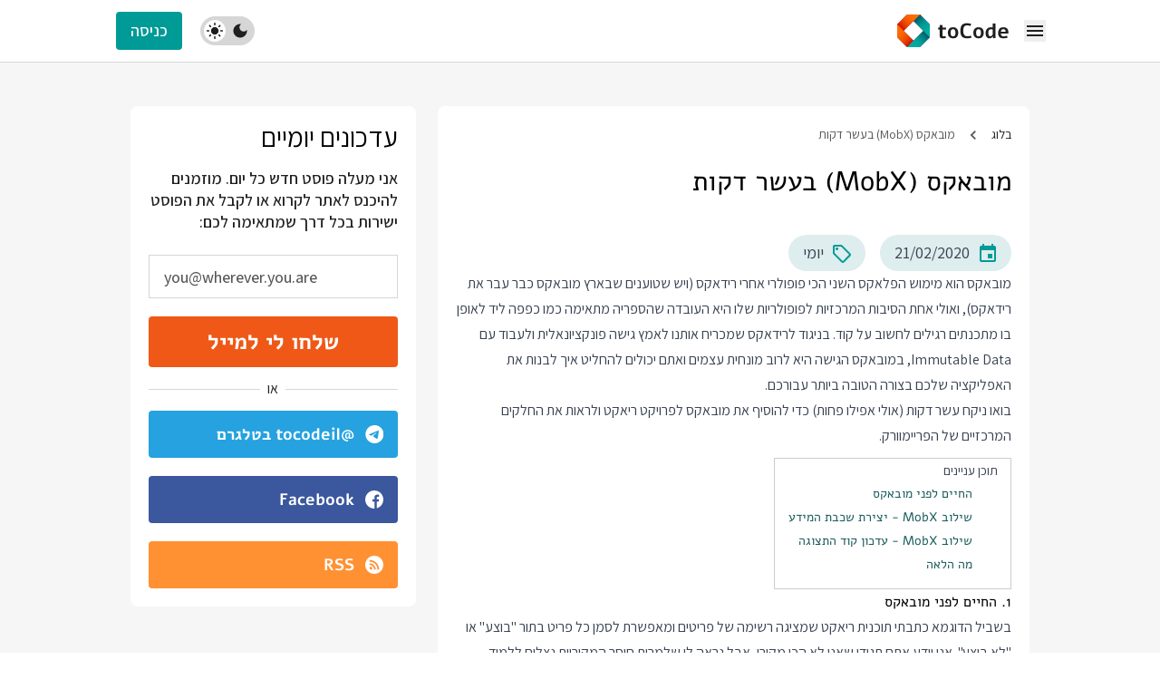

--- FILE ---
content_type: text/html; charset=utf-8
request_url: https://www.tocode.co.il/blog/2020-02-mobx-in-ten-minutes
body_size: 14980
content:
<!DOCTYPE html>
<html lang="he" dir="rtl">
  <head>
    <!-- RSS Feed -->
    <link rel="alternate" type="application/atom+xml" title="ATOM" href="https://www.tocode.co.il/feed.atom" />

    <meta charset="UTF-8" />
    <meta name="viewport" content="width=device-width,initial-scale=1">

    <link rel='canonical' href="https://www.tocode.co.il/blog/2020-02-mobx-in-ten-minutes" />
    <script src="https://videos.cdn.spotlightr.com/assets/spotlightr.js" async defer data-turbo-track="reload"></script>

    <!-- Place favicon.ico in the root directory -->
    <link rel="icon" type="image/x-icon" href="/assets/favicon-e799a58f77d6db14c3c88ed8de8c897bcb085c28fd60ba148872c4d13f89a0cc.ico" />

    <!-- Google fonts -->
    <link rel="preconnect" href="https://fonts.gstatic.com" crossorigin />

    <title>ToCode | מובאקס (MobX) בעשר דקות</title>
<meta name="description" content="מובאקס הוא מימוש הפלאקס השני הכי פופולרי אחרי רידאקס (ויש שטוענים שבארץ מובאקס כבר עבר את רידאקס), ואולי אחת הסיבות המרכזיות לפופולריות שלו היא העובדה שהספריה מתאימה כמו כפפה ליד לאופן בו מתכנתים רגילים לחשוב על קוד. בניגוד לרידאקס שמכריח אותנו לאמץ גישה פונקציונאלית ולעבוד עם Immutable Data,">
<meta property="og:title" content="מובאקס (MobX) בעשר דקות">
<meta property="og:url" content="https://www.tocode.co.il/blog/2020-02-mobx-in-ten-minutes">
<meta property="og:type" content="article">
<meta property="og:image" content="https://www.tocode.co.il/thumbnails/original/missing.png">
<meta property="og:description" content="מובאקס הוא מימוש הפלאקס השני הכי פופולרי אחרי רידאקס (ויש שטוענים שבארץ מובאקס כבר עבר את רידאקס), ואולי אחת הסיבות המרכזיות לפופולריות שלו היא העובדה שהספריה מתאימה כמו כפפה ליד לאופן בו מתכנתים רגילים לחשוב על קוד. בניגוד לרידאקס שמכריח אותנו לאמץ גישה פונקציונאלית ולעבוד עם Immutable Data, במובאקס הגישה היא לרוב מונחית עצמים ואתם יכולים להחליט איך לבנות את האפליקציה שלכם בצורה הטובה ביותר עבורכם.

בואו ניקח עשר דקות (אולי אפילו פחות) כדי להוסיף את מובאקס לפרויקט ריאקט ולראות את החלקים המרכזיים של הפריימוורק.
">
<meta property="fb:admins" content="ynonp">
<meta property="fb:app_id" content="777882278972165">
    <meta name="csrf-param" content="authenticity_token" />
<meta name="csrf-token" content="PmABDj4-f3Ykcc3NvEPGYa-RCqWTn0QkUhotnaxn80Tsn_0gLUN9dG5LfM1c3aDTcTieVPNqnQcuP9DWISAJOA" />
    
    <link rel="stylesheet" href="/assets/tailwind-87e9da9b93b56264202614bbfd3baf787f766c0d90ab6ba7e1ab2b9a9cf03e6c.css" data-turbo-track="reload" />

    <!-- Cloudflare Web Analytics --><script defer src='https://static.cloudflareinsights.com/beacon.min.js' data-cf-beacon='{"token": "be97e252d1d94908bb07c55f0c6fb466"}'></script><!-- End Cloudflare Web Analytics -->

    <link rel="stylesheet" href="/assets/application-fc4f9ced519579528f2ed50c11a23c5402dcff61a873cfac310a2d8a5fef5592.css" data-turbo-track="reload" />
    <script type="importmap" data-turbo-track="reload">{
  "imports": {
    "application": "/assets/application-91b28cc049074c88511d02cabef436b4e9a1bac58316c2b4e613a7ae8a9ea2bd.js",
    "@hotwired/turbo-rails": "/assets/turbo.min-38d030897e3554a265d3a3b6bdf4fb7509b08197ba2b6e3761683c07e776c1bc.js",
    "@hotwired/stimulus": "/assets/stimulus.min-dd364f16ec9504dfb72672295637a1c8838773b01c0b441bd41008124c407894.js",
    "@hotwired/stimulus-loading": "/assets/stimulus-loading-3576ce92b149ad5d6959438c6f291e2426c86df3b874c525b30faad51b0d96b3.js",
    "swiper-bundle.min": "/assets/swiper-bundle.min-de4104d046ffd1aef5d1da60a05ab75b344a94d7dc0e25b0e70d74e424777737.js",
    "prism": "/assets/prism-9e05a215c0423e09d853c218662ea547ff5f4ab0f70c23bf71f536cc56f9bbb3.js",
    "flowbite": "https://cdnjs.cloudflare.com/ajax/libs/flowbite/2.5.2/flowbite.turbo.min.js",
    "controllers/ai_chat_controller": "/assets/controllers/ai_chat_controller-3edbd3e16deacaf6bd285bce9a5d24bd54a774d1bfc7f9263d8a4dfcc57f915c.js",
    "controllers/application": "/assets/controllers/application-368d98631bccbf2349e0d4f8269afb3fe9625118341966de054759d96ea86c7e.js",
    "controllers/codeblocks_controller": "/assets/controllers/codeblocks_controller-d561608fbf38894067498f69ba760dea1cc062f4a2152328c67a843232133e3b.js",
    "controllers/darkmode_controller": "/assets/controllers/darkmode_controller-5edc67b3eb873f68f810aae8d5276658fcb76b84be5b9c9ced86e079e2da579b.js",
    "controllers/discourse_controller": "/assets/controllers/discourse_controller-a1b68802a1904448e30d63be953c70512b9912e9f72d7b2b63ff60ba4b82a0de.js",
    "controllers/disqus_controller": "/assets/controllers/disqus_controller-935eb81cbce2f4f602be58f3c6eccf87d3656db9bbca85271e3b35d0595aaaab.js",
    "controllers/hamburger_menu_controller": "/assets/controllers/hamburger_menu_controller-6df07161570c3eadd99d13caa7d771a98a5b8653798aa86d34547f1118d6ae2e.js",
    "controllers": "/assets/controllers/index-2db729dddcc5b979110e98de4b6720f83f91a123172e87281d5a58410fc43806.js",
    "controllers/markers_controller": "/assets/controllers/markers_controller-46319907eba6f94427b29197617f6f6f8865857fffe3d43f228f6728c56451e8.js",
    "controllers/modaltoc_controller": "/assets/controllers/modaltoc_controller-e972f8a035d9b800f1bf69fc63840698b5a84ce23a9f7339027bfbecb7b35cb0.js",
    "controllers/search_controller": "/assets/controllers/search_controller-d7b3449ee52f30bcd71c02a983fa7b029e6c03f3165f58ee9ec8a64e3750b53e.js",
    "controllers/spotlightr_player_controller": "/assets/controllers/spotlightr_player_controller-26f607528a1f16962a8a01c7e5d0b4278e85e197a2142f36a1be32bddca71ac6.js",
    "controllers/swiper_controller": "/assets/controllers/swiper_controller-5197155ac25d7b49ff84c68fdcf237d030b70b10ecd3e679cca801d0fa87e774.js",
    "controllers/tabs_controller": "/assets/controllers/tabs_controller-fd0c637ceefc2c1dbbec7bdbc96ed0097c803eb5e338c17421906950312463d4.js"
  }
}</script>
<link rel="modulepreload" href="/assets/application-91b28cc049074c88511d02cabef436b4e9a1bac58316c2b4e613a7ae8a9ea2bd.js">
<link rel="modulepreload" href="/assets/turbo.min-38d030897e3554a265d3a3b6bdf4fb7509b08197ba2b6e3761683c07e776c1bc.js">
<link rel="modulepreload" href="/assets/stimulus.min-dd364f16ec9504dfb72672295637a1c8838773b01c0b441bd41008124c407894.js">
<link rel="modulepreload" href="/assets/stimulus-loading-3576ce92b149ad5d6959438c6f291e2426c86df3b874c525b30faad51b0d96b3.js">
<link rel="modulepreload" href="/assets/swiper-bundle.min-de4104d046ffd1aef5d1da60a05ab75b344a94d7dc0e25b0e70d74e424777737.js">
<link rel="modulepreload" href="/assets/prism-9e05a215c0423e09d853c218662ea547ff5f4ab0f70c23bf71f536cc56f9bbb3.js">
<link rel="modulepreload" href="https://cdnjs.cloudflare.com/ajax/libs/flowbite/2.5.2/flowbite.turbo.min.js">
<link rel="modulepreload" href="/assets/controllers/ai_chat_controller-3edbd3e16deacaf6bd285bce9a5d24bd54a774d1bfc7f9263d8a4dfcc57f915c.js">
<link rel="modulepreload" href="/assets/controllers/application-368d98631bccbf2349e0d4f8269afb3fe9625118341966de054759d96ea86c7e.js">
<link rel="modulepreload" href="/assets/controllers/codeblocks_controller-d561608fbf38894067498f69ba760dea1cc062f4a2152328c67a843232133e3b.js">
<link rel="modulepreload" href="/assets/controllers/darkmode_controller-5edc67b3eb873f68f810aae8d5276658fcb76b84be5b9c9ced86e079e2da579b.js">
<link rel="modulepreload" href="/assets/controllers/discourse_controller-a1b68802a1904448e30d63be953c70512b9912e9f72d7b2b63ff60ba4b82a0de.js">
<link rel="modulepreload" href="/assets/controllers/disqus_controller-935eb81cbce2f4f602be58f3c6eccf87d3656db9bbca85271e3b35d0595aaaab.js">
<link rel="modulepreload" href="/assets/controllers/hamburger_menu_controller-6df07161570c3eadd99d13caa7d771a98a5b8653798aa86d34547f1118d6ae2e.js">
<link rel="modulepreload" href="/assets/controllers/index-2db729dddcc5b979110e98de4b6720f83f91a123172e87281d5a58410fc43806.js">
<link rel="modulepreload" href="/assets/controllers/markers_controller-46319907eba6f94427b29197617f6f6f8865857fffe3d43f228f6728c56451e8.js">
<link rel="modulepreload" href="/assets/controllers/modaltoc_controller-e972f8a035d9b800f1bf69fc63840698b5a84ce23a9f7339027bfbecb7b35cb0.js">
<link rel="modulepreload" href="/assets/controllers/search_controller-d7b3449ee52f30bcd71c02a983fa7b029e6c03f3165f58ee9ec8a64e3750b53e.js">
<link rel="modulepreload" href="/assets/controllers/spotlightr_player_controller-26f607528a1f16962a8a01c7e5d0b4278e85e197a2142f36a1be32bddca71ac6.js">
<link rel="modulepreload" href="/assets/controllers/swiper_controller-5197155ac25d7b49ff84c68fdcf237d030b70b10ecd3e679cca801d0fa87e774.js">
<link rel="modulepreload" href="/assets/controllers/tabs_controller-fd0c637ceefc2c1dbbec7bdbc96ed0097c803eb5e338c17421906950312463d4.js">
<script type="module">import "application"</script>
    <script>
      window.Prism = window.Prism || {};
      Prism.manual = true;
    </script>
  </head>

  <body>
    <div data-controller="darkmode" class="">
      <div class="dark:bg-dark dark:text-light bg-light-100 text-light-base">
        <div class="flex flex-col min-h-screen">
          <header
    class="sticky top-0 left-0 z-30 border-b bg-light border-light-300 dark:border-light-secondary dark:bg-dark-200"
    data-controller="hamburger-menu"
    >
    <div class="container flex items-center mx-auto">
      <div class="flex">
        <button
            class="-mr-0.5 xl:hidden" data-hamburger-menu-target="openSidebarButton">
          <svg
              viewBox="0 0 24 24"
              fill="none"
              xmlns="http://www.w3.org/2000/svg"
              class="w-6 h-6"
              >
              <path
                  d="M3 6H21V8H3V6ZM3 11H21V13H3V11ZM3 16H21V18H3V16Z"
                  fill="currentcolor"
                  />
          </svg>
        </button>
      </div>
      <a class="inline-flex py-4 lg:auto mx-4 lg:ml-7 xl:ml-10 shrink-0" href="/">
  <img alt="Site Logo" class="dark:hidden w-[40px] h-[35px] md:w-auto md:h-auto object-cover object-left" src="/assets/logo-263af4b149a57701707ea90e8cf6dac68225d9e43ec75b6393a4b2c6aa6ea590.png" />
  <img alt="Site Logo" class="hidden dark:inline-block w-[40px] h-[35px] object-cover object-left" src="/assets/logo-dark-8af58c36f3aa5f852b7876ce4c337e125f5a4e127d5347d056d51959ca976a10.png" />
</a>


      <nav class="hidden ml-auto xl:block">
        <ul class="flex flex-wrap items-center">
          

  <li class="inline-block">
    <a target="_self" class="relative block px-3.5 xl:px-3.5 transition py-6 xl:py-7 hover:bg-light-200 before:w-0 before:hover:w-full before:hover:left-auto before:hover:right-0 before:h-1 before:absolute before:bottom-[-1px] before:left-0 before:transition-all before:bg-brand-secondary dark:hover:bg-dark " href="/">
      <span>דף הבית</span>
</a>  </li>

  <li class="inline-block">
    <a target="_self" class="relative block px-3.5 xl:px-3.5 transition py-6 xl:py-7 hover:bg-light-200 before:w-0 before:hover:w-full before:hover:left-auto before:hover:right-0 before:h-1 before:absolute before:bottom-[-1px] before:left-0 before:transition-all before:bg-brand-secondary dark:hover:bg-dark " href="/bundles">
      <span>קורסים</span>
</a>  </li>

  <li class="inline-block">
    <a target="_self" class="relative block px-3.5 xl:px-3.5 transition py-6 xl:py-7 hover:bg-light-200 before:w-0 before:hover:w-full before:hover:left-auto before:hover:right-0 before:h-1 before:absolute before:bottom-[-1px] before:left-0 before:transition-all before:bg-brand-secondary dark:hover:bg-dark " href="/corporate_courses">
      <span>קורסים לחברות</span>
</a>  </li>

  <li class="inline-block">
    <a target="_self" class="relative block px-3.5 xl:px-3.5 transition py-6 xl:py-7 hover:bg-light-200 before:w-0 before:hover:w-full before:hover:left-auto before:hover:right-0 before:h-1 before:absolute before:bottom-[-1px] before:left-0 before:transition-all before:bg-brand-secondary dark:hover:bg-dark  " href="/boosters">
      <span>בקטנה</span>
</a>  </li>

  <li class="inline-block">
    <a target="_self" class="relative block px-3.5 xl:px-3.5 transition py-6 xl:py-7 hover:bg-light-200 before:w-0 before:hover:w-full before:hover:left-auto before:hover:right-0 before:h-1 before:absolute before:bottom-[-1px] before:left-0 before:transition-all before:bg-brand-secondary dark:hover:bg-dark " href="/pages/about">
      <span>אודות</span>
</a>  </li>

  <li class="inline-block">
    <a target="_self" class="relative block px-3.5 xl:px-3.5 transition py-6 xl:py-7 hover:bg-light-200 before:w-0 before:hover:w-full before:hover:left-auto before:hover:right-0 before:h-1 before:absolute before:bottom-[-1px] before:left-0 before:transition-all before:bg-brand-secondary dark:hover:bg-dark " href="/contacts/new">
      <span>דברו איתי</span>
</a>  </li>

  <li class="inline-block">
    <a target="_self" class="relative block px-3.5 xl:px-3.5 transition py-6 xl:py-7 hover:bg-light-200 before:w-0 before:hover:w-full before:hover:left-auto before:hover:right-0 before:h-1 before:absolute before:bottom-[-1px] before:left-0 before:transition-all before:bg-brand-secondary dark:hover:bg-dark " href="/blog">
      <span>בלוג</span>
</a>  </li>

  <li class="inline-block">
    <a target="_self" class="relative block px-3.5 xl:px-3.5 transition py-6 xl:py-7 hover:bg-light-200 before:w-0 before:hover:w-full before:hover:left-auto before:hover:right-0 before:h-1 before:absolute before:bottom-[-1px] before:left-0 before:transition-all before:bg-brand-secondary dark:hover:bg-dark " href="/subscription_plans">
      <span>תוכנית המנויים</span>
</a>  </li>

        </ul>
      </nav>
      <div class="items-center flex lg:flex mr-auto">
        <div class="relative inline-block ml-5 cursor-pointer xl:ml-7">
          <label
            for="themeSwitcher-desktop"
            class="relative inline-flex w-[60px] h-8 p-1 transition-colors duration-200 ease-in-out border-0 cursor-pointer rounded-3xl bg-light-300 dark:bg-dark shrink-0 justify-between items-center focus:outline-none"
            >
            <span
              class="relative z-10 flex items-center justify-center w-6 h-6"
              ><svg
                viewBox="0 0 20 20"
                fill="none"
                xmlns="http://www.w3.org/2000/svg"
                class="w-5 h-5"
                :class="[darkMode && 'dark:text-dark']"
                >
                <path
                d="M10 2.5C5.85833 2.5 2.5 5.85833 2.5 10C2.5 14.1417 5.85833 17.5 10 17.5C14.1417 17.5 17.5 14.1417 17.5 10C17.5 9.61667 17.4667 9.23333 17.4167 8.86667C16.6 10.0083 15.2667 10.75 13.75 10.75C11.2667 10.75 9.25 8.73333 9.25 6.25C9.25 4.74167 9.99167 3.4 11.1333 2.58333C10.7667 2.53333 10.3833 2.5 10 2.5Z"
                fill="currentcolor"
                />
            </svg>
            </span>
              <span
                class="relative z-10 flex items-center justify-center w-6 h-6"
                >
                <svg
                  viewBox="0 0 20 20"
                  fill="none"
                  xmlns="http://www.w3.org/2000/svg"
                  class="w-5 h-5"
                  >
                  <path
                  d="M9.99998 5.83398C7.69998 5.83398 5.83331 7.70065 5.83331 10.0007C5.83331 12.3006 7.69998 14.1673 9.99998 14.1673C12.3 14.1673 14.1666 12.3006 14.1666 10.0007C14.1666 7.70065 12.3 5.83398 9.99998 5.83398ZM1.66665 10.834H3.33331C3.79165 10.834 4.16665 10.459 4.16665 10.0007C4.16665 9.54232 3.79165 9.16732 3.33331 9.16732H1.66665C1.20831 9.16732 0.833313 9.54232 0.833313 10.0007C0.833313 10.459 1.20831 10.834 1.66665 10.834ZM16.6666 10.834H18.3333C18.7916 10.834 19.1666 10.459 19.1666 10.0007C19.1666 9.54232 18.7916 9.16732 18.3333 9.16732H16.6666C16.2083 9.16732 15.8333 9.54232 15.8333 10.0007C15.8333 10.459 16.2083 10.834 16.6666 10.834ZM9.16665 1.66732V3.33398C9.16665 3.79232 9.54165 4.16732 9.99998 4.16732C10.4583 4.16732 10.8333 3.79232 10.8333 3.33398V1.66732C10.8333 1.20898 10.4583 0.833984 9.99998 0.833984C9.54165 0.833984 9.16665 1.20898 9.16665 1.66732ZM9.16665 16.6673V18.334C9.16665 18.7923 9.54165 19.1673 9.99998 19.1673C10.4583 19.1673 10.8333 18.7923 10.8333 18.334V16.6673C10.8333 16.209 10.4583 15.834 9.99998 15.834C9.54165 15.834 9.16665 16.209 9.16665 16.6673ZM4.99165 3.81732C4.66665 3.49232 4.13331 3.49232 3.81665 3.81732C3.49165 4.14232 3.49165 4.67565 3.81665 4.99232L4.69998 5.87565C5.02498 6.20065 5.55831 6.20065 5.87498 5.87565C6.19165 5.55065 6.19998 5.01732 5.87498 4.70065L4.99165 3.81732ZM15.3 14.1257C14.975 13.8007 14.4416 13.8007 14.125 14.1257C13.8 14.4507 13.8 14.984 14.125 15.3007L15.0083 16.184C15.3333 16.509 15.8666 16.509 16.1833 16.184C16.5083 15.859 16.5083 15.3256 16.1833 15.009L15.3 14.1257ZM16.1833 4.99232C16.5083 4.66732 16.5083 4.13398 16.1833 3.81732C15.8583 3.49232 15.325 3.49232 15.0083 3.81732L14.125 4.70065C13.8 5.02565 13.8 5.55898 14.125 5.87565C14.45 6.19232 14.9833 6.20065 15.3 5.87565L16.1833 4.99232ZM5.87498 15.3007C6.19998 14.9757 6.19998 14.4423 5.87498 14.1257C5.54998 13.8007 5.01665 13.8007 4.69998 14.1257L3.81665 15.009C3.49165 15.334 3.49165 15.8673 3.81665 16.184C4.14165 16.5006 4.67498 16.509 4.99165 16.184L5.87498 15.3007Z"
                  fill="currentcolor"
                  />
                </svg>
              </span>

                <span
                  aria-hidden="true"
                  class="absolute inline-block w-6 h-6 transition duration-200 ease-in-out transform translate-x-0 rounded-full left-1 bg-light dark:bg-light-100 top-1 dark:translate-x-7"
                  ></span
                ></label>
          <input
          id="themeSwitcher-desktop"
          type="checkbox"
          class="hidden"
          data-darkmode-target="switcher"
          data-action="darkmode#toggle"
          />
        </div>
          <a class="btn-secondary" href="/login">כניסה</a>
      </div>
    </div>
    <!--~~~~~ Start Mobile Sidebar Drawer ~~~~~-->
    <div class="sidebar">
      <div
        data-hamburger-menu-target="sidebarOpenObserver"
        class="hidden fixed top-0 left-0 z-40 w-screen h-screen transition-all duration-300 bg-dark/70"
        ></div>
      <div
        data-hamburger-menu-target="sidebarOpenObserver"
        class="hidden fixed top-0 right-0 z-40 flex flex-col w-full h-screen xs:w-96 overflow-y-auto bg-light dark:bg-dark-200"
        >
        <div
          class="flex items-center justify-between px-4 border-b shrink-0 border-light-300 dark:border-light-secondary"
          >
          <button
            class="-mr-1 hover:!text-brand dark:text-light-300 text-light-secondary"
            data-hamburger-menu-target="closeSidebarButton">
            <svg
              viewBox="0 0 28 28"
              fill="none"
              xmlns="http://www.w3.org/2000/svg"
              class="w-7 h-7"
              >
              <path
              d="M22.1667 7.47834L20.5217 5.83334L14 12.355L7.47834 5.83334L5.83334 7.47834L12.355 14L5.83334 20.5217L7.47834 22.1667L14 15.645L20.5217 22.1667L22.1667 20.5217L15.645 14L22.1667 7.47834Z"
              fill="currentcolor"
              />
            </svg>
          </button>
          <a class="inline-flex py-4 lg:auto mx-4 lg:ml-7 xl:ml-10 shrink-0" href="/">
  <img alt="Site Logo" class="dark:hidden w-[40px] h-[35px] md:w-auto md:h-auto object-cover object-left" src="/assets/logo-263af4b149a57701707ea90e8cf6dac68225d9e43ec75b6393a4b2c6aa6ea590.png" />
  <img alt="Site Logo" class="hidden dark:inline-block w-[40px] h-[35px] object-cover object-left" src="/assets/logo-dark-8af58c36f3aa5f852b7876ce4c337e125f5a4e127d5347d056d51959ca976a10.png" />
</a>

        </div>
        <div class="flex flex-col justify-between h-full">
          <nav class="w-full">
            <ul class="w-full">
              

  <li class="block">
    <a target="_self" class="relative block px-8 py-4 transition hover:bg-light-200 before:h-0 before:hover:h-full before:hover:right-0 before:w-1 before:absolute before:top-0 before:right-0 before:transition-all before:bg-brand-secondary dark:hover:bg-dark focus:dark:bg-dark focus:bg-light-200 " href="/">
      <span>דף הבית</span>
</a>  </li>

  <li class="block">
    <a target="_self" class="relative block px-8 py-4 transition hover:bg-light-200 before:h-0 before:hover:h-full before:hover:right-0 before:w-1 before:absolute before:top-0 before:right-0 before:transition-all before:bg-brand-secondary dark:hover:bg-dark focus:dark:bg-dark focus:bg-light-200 " href="/bundles">
      <span>קורסים</span>
</a>  </li>

  <li class="block">
    <a target="_self" class="relative block px-8 py-4 transition hover:bg-light-200 before:h-0 before:hover:h-full before:hover:right-0 before:w-1 before:absolute before:top-0 before:right-0 before:transition-all before:bg-brand-secondary dark:hover:bg-dark focus:dark:bg-dark focus:bg-light-200 " href="/corporate_courses">
      <span>קורסים לחברות</span>
</a>  </li>

  <li class="block">
    <a target="_self" class="relative block px-8 py-4 transition hover:bg-light-200 before:h-0 before:hover:h-full before:hover:right-0 before:w-1 before:absolute before:top-0 before:right-0 before:transition-all before:bg-brand-secondary dark:hover:bg-dark focus:dark:bg-dark focus:bg-light-200  " href="/boosters">
      <span>בקטנה</span>
</a>  </li>

  <li class="block">
    <a target="_self" class="relative block px-8 py-4 transition hover:bg-light-200 before:h-0 before:hover:h-full before:hover:right-0 before:w-1 before:absolute before:top-0 before:right-0 before:transition-all before:bg-brand-secondary dark:hover:bg-dark focus:dark:bg-dark focus:bg-light-200 " href="/pages/about">
      <span>אודות</span>
</a>  </li>

  <li class="block">
    <a target="_self" class="relative block px-8 py-4 transition hover:bg-light-200 before:h-0 before:hover:h-full before:hover:right-0 before:w-1 before:absolute before:top-0 before:right-0 before:transition-all before:bg-brand-secondary dark:hover:bg-dark focus:dark:bg-dark focus:bg-light-200 " href="/contacts/new">
      <span>דברו איתי</span>
</a>  </li>

  <li class="block">
    <a target="_self" class="relative block px-8 py-4 transition hover:bg-light-200 before:h-0 before:hover:h-full before:hover:right-0 before:w-1 before:absolute before:top-0 before:right-0 before:transition-all before:bg-brand-secondary dark:hover:bg-dark focus:dark:bg-dark focus:bg-light-200 " href="/blog">
      <span>בלוג</span>
</a>  </li>

  <li class="block">
    <a target="_self" class="relative block px-8 py-4 transition hover:bg-light-200 before:h-0 before:hover:h-full before:hover:right-0 before:w-1 before:absolute before:top-0 before:right-0 before:transition-all before:bg-brand-secondary dark:hover:bg-dark focus:dark:bg-dark focus:bg-light-200 " href="/fullstack">
      <span>מסלול Full Stack</span>
</a>  </li>

            </ul>
          </nav>
              <div class="p-8">
                <form class="button_to" method="post" action="/login"><button data-turbo="false" class="w-full btn-secondary" type="submit">
                  <span class="-mt-0.5 block">כניסה</span>
</button><input type="hidden" name="authenticity_token" value="7YaZmjW-9x3AyUFmBVZjlkop9qSyNZuV5u_HxIvIIyvrWqJNVM_108a8hYhSRcz2CxcIz84pPj-lVVxOvSE1jQ" autocomplete="off" /></form>              </div>
        </div>
      </div>
    </div>
    <!--~./ end mobile sidebar drawer ~-->
</header>

          <turbo-frame id="flash"></turbo-frame>
          <div class="grow">
  <div class="mb-12 overflow-hidden sm:mb-12 mt-8 md:mt-12 md:mb-[70px]">
    <div class="container px-4 mx-auto">
      <div class="grid-cols-12 gap-6 lg:grid xl:gap-9">
        <div class="col-span-8">
          <div class="px-4 py-6 rounded-lg sm:p-5 xl:p-8 bg-light dark:bg-dark-200">
            <ul class="flex items-center -mx-2.5 text-sm text-light-secondary dark:text-light-300 xl:-mt-2 mb-5 lg:mb-6 xl:mb-7">
  <li class="px-2.5">
    <a
      href="/blog"
      class="dark:text-light text-light-base hover:!text-brand"
      >בלוג</a
      >
  </li>
  <li>
    <svg
      viewBox="0 0 20 20"
      fill="none"
      xmlns="http://www.w3.org/2000/svg"
      class="w-5 h-5 mt-0.5"
      >
      <path
        d="M12.8417 13.8167L9.02502 10L12.8417 6.175L11.6667 5L6.66669 10L11.6667 15L12.8417 13.8167Z"
        fill="currentcolor"
        />
    </svg>
  </li>


  <li class="px-2.5 truncate">
    מובאקס (MobX) בעשר דקות
  </li>
</ul>


            <article
                class="w-full max-w-full prose dark:prose-invert prose-blockquote:bg-light-100 dark:prose-blockquote:text-light dark:prose-blockquote:bg-light-secondary prose-blockquote:rounded-lg prose-blockquote:text-lg prose-blockquote:font-medium prose-blockquote:not-italic prose-blockquote:border-l-0 prose-p:text-light-base dark:prose-p:text-light prose-p:text-lg prose-p:font-medium prose-blockquote:border-r-8 prose-blockquote:border-brand-secondary prose-blockquote:leading-[1.3em] prose-blockquote:p-4 prose-p:leading-[1.3em]"
                data-controller="codeblocks"
              >
              <h2 class="mb-8 text-3xl font-normal font-alef xl:text-4xl text-dark dark:text-light">
                מובאקס (MobX) בעשר דקות
              </h2>
              <div
    class="flex flex-wrap mt-3.5 dm:mt-3 -m-2 text-base sm:text-lg"
    >
    <div
        href="#"
        class="bg-brand-100 dark:bg-brand-200 pr-3.5 pl-4 rounded-3xl py-1.5 flex items-center m-2"
        >
        <svg
            viewBox="0 0 24 24"
            fill="none"
            xmlns="http://www.w3.org/2000/svg"
            class="w-6 h-6 text-brand-secondary mt-0.5 ml-2"
            >
            <path
                d="M19 19H5V8H19V19ZM16 1V3H8V1H6V3H5C3.89 3 3 3.89 3 5V19C3 19.5304 3.21071 20.0391 3.58579 20.4142C3.96086 20.7893 4.46957 21 5 21H19C19.5304 21 20.0391 20.7893 20.4142 20.4142C20.7893 20.0391 21 19.5304 21 19V5C21 3.89 20.1 3 19 3H18V1H16ZM17 12H12V17H17V12Z"
                fill="currentcolor"
                />
        </svg>
          21/02/2020
    </div>
    <div
        class="flex items-center bg-brand-100 dark:bg-brand-200 pr-3.5 pl-4 rounded-3xl py-1.5 m-2"
        >
        <svg
            viewBox="0 0 24 24"
            fill="none"
            xmlns="http://www.w3.org/2000/svg"
            class="w-6 h-6 text-brand-secondary mt-0.5 ml-2"
            >
            <path
                d="M21.41 11.58L12.41 2.58C12.05 2.22 11.55 2 11 2H4C2.9 2 2 2.9 2 4V11C2 11.55 2.22 12.05 2.59 12.42L11.59 21.42C11.95 21.78 12.45 22 13 22C13.55 22 14.05 21.78 14.41 21.41L21.41 14.41C21.78 14.05 22 13.55 22 13C22 12.45 21.77 11.94 21.41 11.58ZM13 20.01L4 11V4H11V3.99L20 12.99L13 20.01Z"
                fill="currentcolor"
                />
            <path
                d="M6.5 8C7.32843 8 8 7.32843 8 6.5C8 5.67157 7.32843 5 6.5 5C5.67157 5 5 5.67157 5 6.5C5 7.32843 5.67157 8 6.5 8Z"
                fill="currentcolor"
                />
        </svg>
          <div class="flex items-center">
            <a class="no-underline transition-colors dark:before:text-light hover:text-brand" href="/blog?cat=16">יומי</a>
          </div>
    </div>
</div>



              <div class="col-xs-12">
    <div class="row">
      <div class="col-xs-12">
        <p><p>מובאקס הוא מימוש הפלאקס השני הכי פופולרי אחרי רידאקס (ויש שטוענים שבארץ מובאקס כבר עבר את רידאקס), ואולי אחת הסיבות המרכזיות לפופולריות שלו היא העובדה שהספריה מתאימה כמו כפפה ליד לאופן בו מתכנתים רגילים לחשוב על קוד. בניגוד לרידאקס שמכריח אותנו לאמץ גישה פונקציונאלית ולעבוד עם Immutable Data, במובאקס הגישה היא לרוב מונחית עצמים ואתם יכולים להחליט איך לבנות את האפליקציה שלכם בצורה הטובה ביותר עבורכם.</p>

<p>בואו ניקח עשר דקות (אולי אפילו פחות) כדי להוסיף את מובאקס לפרויקט ריאקט ולראות את החלקים המרכזיים של הפריימוורק.</p>
</p>
      </div>
    </div>

      <!-- Table of contents -->
      <div class="widget widget-toc widget-toc-text ">
        <h4 class="dark:text-light">תוכן עניינים</h4>
        <ol class="pr-3.5 md:pr-7 xl:pr-10">
            <li>
              <a class="clickable font-normal font-alef text-dark dark:text-light" href='#c0'>
                החיים לפני מובאקס
              </a>
            </li>
            <li>
              <a class="clickable font-normal font-alef text-dark dark:text-light" href='#c1'>
                שילוב MobX - יצירת שכבת המידע
              </a>
            </li>
            <li>
              <a class="clickable font-normal font-alef text-dark dark:text-light" href='#c2'>
                שילוב MobX - עדכון קוד התצוגה
              </a>
            </li>
            <li>
              <a class="clickable font-normal font-alef text-dark dark:text-light" href='#c3'>
                מה הלאה
              </a>
            </li>
        </ol>
      </div>

      <div class="row">
        <div class="col-xs-12">
            <h3 class="font-normal font-alef xl:text-4xl text-dark dark:text-light" id='c0'>
              1. החיים לפני מובאקס
            </h3>
            <p class="chapter-content"><p>בשביל הדוגמא כתבתי תוכנית ריאקט שמציגה רשימה של פריטים ומאפשרת לסמן כל פריט בתור &quot;בוצע&quot; או &quot;לא בוצע&quot;. אני יודע אתם תגידו שאני לא הכי מקורי, אבל נראה לי שלמרות חוסר המקוריות נצליח ללמוד מהדוגמא משהו על ריאקט ומובאקס. לפני שהגיע מובאקס הקוד היה מחולק לקומפוננטות, כאשר כל קומפוננטה קיבלה מידע והיתה אחראית על הצגתו.</p>

<p>לקומפוננטה הפשוטה ביותר קראתי RemainingItems והיא הציגה את מספר הפריטים שנשאר לבצע. הנה הקוד שלה:</p>

<pre><code class="language-javascript">function RemainingItems({ items }: { items: IItem [] }) {
    const remaining = items.filter(item =&gt; !item.done).length;
    return (
        &lt;p&gt;You have {remaining} items left to do&lt;/p&gt;
    )
}
</code></pre>

<p>רשימת הפריטים מגיעה בתור מערך וכל הלוגיקה נמצאת בתוך הקומפוננטה.</p>

<p>הקומפוננטה הבאה בתור היא זו שאחראית על הוספת פריט חדש. שם כבר החיים יותר מסובכים כי רשימת הפריטים שמורה במקום שמשותף לכל האפליקציה, ולכן הקומפוננטה שמוסיפה פריט חדש צריכה לקבל מבחוץ את הפונקציה שמוסיפה פריט. תכף נלך לכתוב את אותה פונקציה אבל לפני זה הנה הקוד של קומפוננטת יצירת הפריט החדש:</p>

<pre><code class="language-javascript">function NewItemBox({addItem}: { addItem: (_:string) =&gt; void}) {
    const [ text, setText ] = useState(&#39;&#39;);
    function handleSubmit(e: React.FormEvent) {
        e.preventDefault();
        addItem(text);
        setText(&#39;&#39;);
    }
    return (
        &lt;form onSubmit={handleSubmit}&gt;
          &lt;input
              type={&quot;text&quot;}
              value={text}
              onChange={(e) =&gt; setText(e.target.value)}
          /&gt;
            &lt;button type={&quot;submit&quot;}&gt;Add&lt;/button&gt;
        &lt;/form&gt;
    )
}
</code></pre>

<p>הכתיב אם תהיתם הוא TypeScript והממשק IItem נראה כך:</p>

<pre><code class="language-javascript">interface IItem {
  id: number;
  name: string;
  done: boolean;
}
</code></pre>

<p>את הצגת רשימת הפריטים הפרדתי לשתי קומפוננטות: הקומפוננטה Item שמציגה מידע על פריט בודד והקומפוננטה ItemsList שמראה רשימה של פריטים. היכולת לעדכן את סטטוס הביצוע של פריט היא משהו שמגיע מבחוץ, שוב מאחר ורשימת הפריטים מאוחסנת במקום כללי יותר באפליקציה. הנה הקוד של שתי הקומפוננטות:</p>

<pre><code class="language-javascript">function Item({ item, toggleItem }: {
    item: IItem,
    toggleItem: (itemId: number) =&gt; void,
}) {
    return (
        &lt;li&gt;
            &lt;label&gt;
                &lt;input
                    type={&quot;checkbox&quot;}
                    checked={item.done}
                    onChange={() =&gt; toggleItem(item.id)} /&gt;
                {item.name}
            &lt;/label&gt;


        &lt;/li&gt;
    )
}

function ItemsList({ items, toggleItem }: {
    items: IItem[] ,
    toggleItem: (itemId: number) =&gt; void,
}) {
    return (
        &lt;ul&gt;
            {items.map(item =&gt; (
                &lt;Item item={item} toggleItem={toggleItem}/&gt;
            ))}
        &lt;/ul&gt;
    )
}
</code></pre>

<p>והחלק האחרון הוא הקומפוננטה הראשית שמחזיקה את רשימת הפריטים. כאן אני צריך משתנה State בשביל רשימת הפריטים, הגדרה של הפונקציות toggleItem ו addItem ובסוף קצת UI כדי להחזיר את כל הקומפוננטות שכתבנו עד עכשיו:</p>

<pre><code class="language-javascript">function App() {
    const [items, setItems] = useState&lt;IItem []&gt;([]);

    function addItem(name: string) {
        const newItem = {
            id: items.length,
            name,
            done: false,
        }
        setItems([...items, newItem]);
    }

    function toggleItem(id: number) {
        setItems(items.map(item =&gt; (
            item.id === id ? {...item, done: !item.done} : item
        )));
    }

    return (
        &lt;div className=&quot;App&quot;&gt;
            &lt;NewItemBox addItem={addItem}/&gt;
            &lt;ItemsList items={items} toggleItem={toggleItem} /&gt;
            &lt;RemainingItems items={items} /&gt;
        &lt;/div&gt;
    );
}
</code></pre>
</p>
            <h3 class="font-normal font-alef xl:text-4xl text-dark dark:text-light" id='c1'>
              2. שילוב MobX - יצירת שכבת המידע
            </h3>
            <p class="chapter-content"><p>יישום הריאקט שלנו מספיק קטן בשביל לעבוד, אבל מספיק גדול בשביל להראות לנו איך החיים הולכים להסתבך ככל שנוסיף יותר קומפוננטות. בגלל שאנחנו מעבירים את addItem ו toggleItem מהקומפוננטה App למטה לקומפוננטות הילדים, ובגלל שזהו App שמחזיק את כל המידע, כל פעם שנרצה להוסיף פעולה חדשה על רשימת הפריטים נצטרך להעביר גם את פונקציית הפעולה החדשה למטה בעץ. בכל פעם שקומפוננטה חדשה תצטרך משהו מרשימת הפריטים נצטרך להעביר אליה גם את כל הרשימה.</p>

<p>תבנית הפיתוח Flux היא התבנית המקובלת בעולם של ריאקט כדי לשמור מידע גלובאלי. בקצרה היא אומרת שאת המידע שמשותף להרבה קומפוננטות ביישום (כמו רשימת הפריטים במקרה שלנו) כדאי לשמור במשתנה Singleton מחוץ לכל הקומפוננטות, ורק לקרוא אותו מתוך הקומפוננטות. מתחת למילים היפות יש הרבה קוד שדואג לזה שקומפוננטה תשמור בסטייט עותק של המידע הגלובאלי, וכל פעם שיש עדכון למידע היא תשלוף את המידע החדש, תעדכן מחדש את הסטייט שלה וכך תציג את המידע המעודכן.</p>

<p>מובאקס הוא מימוש של תבנית Flux שמסתיר מכם את רוב קוד החיבורים כך שאתם יכולים להתמקד בכתיבת ה Business Logic של היישום שלכם. קל מאוד להוסיף MobX ליישום קיים, ואין שום בעיה לפצל את המידע בין מספר Singleton-ים שמנהלים את המידע, שבשפה המקצועית של פלאקס (ולכן גם של מובאקס) נקראים Data Stores.</p>

<p>נלך להוסיף את ה Data Store הראשון שלנו באמצעות יצירת קובץ חדש בתוכנית בשם <code dir="ltr">items_store.ts</code>. ה Data Store מורכב משתי מחלקות: מחלקה עבור Item שדואגת לשמור את המאפיינים של כל פריט ברשימה, ומחלקה עבור רשימת הפריטים בכללותה שתספק לנו את הפונקציה להוספת פריט. נתחיל עם Item:</p>

<pre><code class="language-javascript">export class Item {
    id: number;
    @observable name = &quot;&quot;;
    @observable done = false;

    constructor(id: number, name: string) {
        this.id = id;
        this.name = name;
    }
}

</code></pre>

<p>וכבר אנחנו רואים משהו אחד מוזר ומשהו אחד מוכר: הדבר המוכר הוא השימוש בכתיב מונחה עצמים כדי לייצג דבר שיכול להשתנות. השדות name ו done של Item הולכים להשתנות לאורך חיי התוכנית ולכן הם נשמרים בתור שדות מידע של האוביקט. הבנאי מקבל את הערכים הראשוניים ויש לנו מבנה קלאסי של מחלקה.</p>

<p>הדבר המוזר הוא השימוש בכתיב ה Decorators והגדרת name ו done בתור Observable. התוצאה בפועל היא שכל פעם שניצור אוביקט מהמחלקה יוגדרו באופן אוטומטי Getters ו Setters על שדות אלה, כך שכל שינוי שלהם יעדכן באופן אוטומטי את הקומפוננטות הרלוונטיות בממשק המשתמש. או במילים אחרות אם קומפוננטה תנסה להציג את הערך של אחד השדות היא באופן אוטומטי תירשם בתור &quot;מאזינה&quot; על שדה זה, וכל פעם שמישהו יעדכן ערך של אותו שדה, המחלקה Item תדאג להודיע לכל המאזינים.</p>

<p>המחלקה השניה, ItemsList, תשתמש בטריק דומה כדי להחזיק מערך של פריטים:</p>

<pre><code class="language-javascript">export class ItemsList {
    @observable todos: Item[] = [];
    @computed get unfinishedTodoCount() {
        return this.todos.filter(todo =&gt; !todo.done).length
    }

    @action
    addItem(name: string) {
        const newItem = new Item(this.todos.length, name);
        this.todos.push(newItem);
    }
}
</code></pre>

<p>וכאן כבר אפשר לראות עוד שני חלקים מעניינים בקוד. הפונקציה unfinishedTodoCount הוגדרה בתור ערך מחושב, ולכן נוכל לגשת אליה מתוך קוד התצוגה שלנו וכל פעם שיהיה שינוי באחד הפריטים באופן אוטומטי מובאקס יחשב את הערך החדש ויעדכן אותנו. הפונקציה addItem מוסיפה פריט חדש ומעניין לראות שאנחנו משתמשים בפונקציה push הרגילה של מערכים ב JavaScript, או לפחות במשהו שנראה כמו הפונקציה push הרגילה של מערכים. האמת היא שמתחת לפני השטח המשתנה todos של ItemsList הוא בכלל Proxy שמשתלט על כל פעולות השינוי שאנחנו עושים כדי לעדכן באופן אוטומטי את כל המאזינים.</p>

<p>השלב האחרון הוא יצוא הרשימה בתור Singleton ואת זה אנחנו עושים באמצעות מנגנון היצוא הרגיל של ES6:</p>

<pre><code class="language-javascript">export default new ItemsList();
</code></pre>
</p>
            <h3 class="font-normal font-alef xl:text-4xl text-dark dark:text-light" id='c2'>
              3. שילוב MobX - עדכון קוד התצוגה
            </h3>
            <p class="chapter-content"><p>נחזור לקוד התצוגה ונראה איך לשלב את מובאקס בקומפוננטות שכבר כתבנו.אני מתחיל עם הקומפוננטה הראשית שם השינוי הוא המעניין ביותר:</p>

<pre><code class="language-javascript">function App() {
    console.log(&#39;App::render&#39;);

    return (
        &lt;div className=&quot;App&quot;&gt;
            &lt;NewItemBox /&gt;
            &lt;ItemsListView /&gt;
            &lt;RemainingItems /&gt;
        &lt;/div&gt;
    );
}
</code></pre>

<p>קודם הקומפוננטה הראשית החזיקה בתוך הסטייט את רשימת כל הפריטים וכל שינוי ברשימה גרר render של אותה קומפוננטה. אחרי המעבר למובאקס רשימת הפריטים נשמרת בתוך ה Data Store שיצרנו, ולכן הקומפוננטה הראשית בכלל לא מעורבת בכל ניהול הרשימה.</p>

<p>הקומפוננטות הקטנות יותר יודעות לשאוב את המידע ישירות מתוך ה store שיצרנו בזכות השימוש ב import בתחילת הקובץ:</p>

<pre><code class="language-javascript">import itemsStore, { Item, ItemsList } from &quot;./mobx/items_store&quot;;
</code></pre>

<p>כך לדוגמא בקומפוננטה RemainingItems נוכל לקבל:</p>

<pre><code class="language-javascript">const RemainingItems = observer(function RemainingItems() {
    const remaining = itemsStore.unfinishedTodoCount;
    return (
        &lt;p&gt;You have {remaining} items left to do&lt;/p&gt;
    )
});
</code></pre>

<p>הגישה הישירה מקומפוננטה למשתנה הגלובאלי itemsStore היא הדבר המלהיב פה מאחר ועכשיו אנחנו לא צריכים יותר להעביר מידע בין קומפוננטות רק בשביל לגשת או לעדכן את המידע הגלובאלי. כל קומפוננטה אחראית על שליפה ועדכון המידע הגלובאלי הרלוונטי עבורה.</p>

<p>מה לגבי הפונקציה observer? זו פונקציית הקסם של MobX שמחברת את הקומפוננטה שלכם למידע הגלובאלי, כך שבאופן אוטומטי ברגע שיהיה עדכון במידע הגלובאלי הקומפוננטה תרונדר מחדש. מובאקס יודע על איזה מאפיינים להאזין בגלל שכמו שראינו קודם הוא משתמש ב Getters ו Setters מותאמים אישית ביצירת המחלקה. כל פעם שבתוך פונקציית observer נפעיל את אחד ה Getters שיצר מובאקס (כלומר ניגש לשדה שמסומן בתור Observable), באופן אוטומטי הקומפוננטה תסומן בתור אחד המאזינים לשינויים על שדה זה.</p>

<p>לכן הקומפוננטה שמוסיפה פריט חדש לרשימה עכשיו יודעת לדאוג לעצמה ולהפעיל בעצמה את addItem של מחסן המידע:</p>

<pre><code class="language-javascript">function NewItemBox() {
    const [ text, setText ] = useState(&#39;&#39;);
    function handleSubmit(e: React.FormEvent) {
        e.preventDefault();
        itemsStore.addItem(text);
        setText(&#39;&#39;);
    }
    return (
        &lt;form onSubmit={handleSubmit}&gt;
          &lt;input
              type={&quot;text&quot;}
              value={text}
              onChange={(e) =&gt; setText(e.target.value)}
          /&gt;
            &lt;button type={&quot;submit&quot;}&gt;Add&lt;/button&gt;
        &lt;/form&gt;
    )
}
</code></pre>

<p>בלי שהיינו צריכים להעביר את הפונקציה מהקומפוננטה App, ובאופן אוטומטי לכן לא תתרנדר שוב כשהמידע הגלובאלי משתנה. קומפוננטה זו לא &quot;מאזינה&quot; לשום מידע גלובאלי ולכן לא הייתי צריך לרשום אותה בתוך פונקציית observer.</p>

<p>אותו מנגנון עובד גם בקומפוננטה שמציגה פריט בודד:</p>

<pre><code class="language-javascript">const ItemView = observer(function ItemView({ item }: {
    item: Item,
}) {
    return (
        &lt;li&gt;
            &lt;label&gt;
                &lt;input
                    type={&quot;checkbox&quot;}
                    checked={item.done}
                    onChange={() =&gt; item.done = !item.done } /&gt;
                {item.name}
            &lt;/label&gt;
        &lt;/li&gt;
    )
});
</code></pre>

<p>בגלל העבודה בגישת התכנות מונחה עצמים, אני כבר לא צריך ללכת לרשימה ולהגיד לה לסמן או לבטל סימן של פריט לפי ה id שלו, ואני יכול להפעיל את הפונקציה ישירות על הפריט.</p>
</p>
            <h3 class="font-normal font-alef xl:text-4xl text-dark dark:text-light" id='c3'>
              4. מה הלאה
            </h3>
            <p class="chapter-content"><p>העליתי לגיטהאב את קוד התוכנית המלא עם MobX ו TypeScript אז מוזמנים להעיף מבט או להשתמש בו כבסיס ליישום שלכם:
<a target="_blank" href="https://github.com/ynonp/my-mobx-demo">https://github.com/ynonp/my-mobx-demo</a>.</p>

<p>והתיעוד של MobX הוא כמובן מקום טוב למצוא בו עוד דוגמאות ופרטים על הפריימוורק: <a target="_blank" href="https://mobx.js.org/README.html">https://mobx.js.org/README.html</a>.</p>
</p>
        </div>
      </div>
</div>


              <div class="flex items-center justify-center gap-4 mt-12">
  <a href="https://www.facebook.com/sharer/sharer.php?u=https://www.tocode.co.il/blog/2020-02-mobx-in-ten-minutes&quote=%D7%9E%D7%95%D7%91%D7%90%D7%A7%D7%A1+%D7%94%D7%95%D7%90+%D7%9E%D7%99%D7%9E%D7%95%D7%A9+%D7%94%D7%A4%D7%9C%D7%90%D7%A7%D7%A1+%D7%94%D7%A9%D7%A0%D7%99+%D7%94%D7%9B%D7%99+%D7%A4%D7%95%D7%A4%D7%95%D7%9C%D7%A8%D7%99+%D7%90%D7%97%D7%A8%D7%99+%D7%A8%D7%99%D7%93%D7%90%D7%A7%D7%A1+%28%D7%95%D7%99%D7%A9+%D7%A9%D7%98%D7%95%D7%A2%D7%A0%D7%99%D7%9D+%D7%A9%D7%91%D7%90%D7%A8%D7%A5+%D7%9E%D7%95%D7%91%D7%90%D7%A7%D7%A1+%D7%9B%D7%91%D7%A8+%D7%A2%D7%91%D7%A8+%D7%90%D7%AA+%D7%A8%D7%99%D7%93%D7%90%D7%A7%D7%A1%29%2C+%D7%95%D7%90%D7%95%D7%9C%D7%99+%D7%90%D7%97%D7%AA+%D7%94%D7%A1%D7%99%D7%91%D7%95%D7%AA+%D7%94%D7%9E%D7%A8%D7%9B%D7%96%D7%99%D7%95%D7%AA+%D7%9C%D7%A4%D7%95%D7%A4%D7%95%D7%9C%D7%A8%D7%99%D7%95%D7%AA+%D7%A9%D7%9C%D7%95+%D7%94%D7%99%D7%90+%D7%94%D7%A2%D7%95%D7%91%D7%93%D7%94+%D7%A9%D7%94%D7%A1%D7%A4%D7%A8%D7%99%D7%94+%D7%9E%D7%AA%D7%90%D7%99%D7%9E%D7%94+%D7%9B%D7%9E%D7%95+%D7%9B%D7%A4%D7%A4%D7%94+%D7%9C%D7%99%D7%93+%D7%9C%D7%90%D7%95%D7%A4%D7%9F+%D7%91%D7%95+%D7%9E%D7%AA%D7%9B%D7%A0%D7%AA%D7%99%D7%9D..." 
     target="_blank" 
     class="p-2 text-gray-600 transition-colors rounded-full hover:text-white hover:bg-[#1877F2]"
     title="Share on Facebook"
     data-turbo="false">
    <svg class="w-6 h-6" fill="currentColor" viewBox="0 0 24 24"><path d="M18 2h-3a5 5 0 00-5 5v3H7v4h3v8h4v-8h3l1-4h-4V7a1 1 0 011-1h3z"/></svg>
  </a>
  
  <a href="https://twitter.com/intent/tweet?url=https://www.tocode.co.il/blog/2020-02-mobx-in-ten-minutes&text=%D7%9E%D7%95%D7%91%D7%90%D7%A7%D7%A1+%28MobX%29+%D7%91%D7%A2%D7%A9%D7%A8+%D7%93%D7%A7%D7%95%D7%AA+-+%D7%9E%D7%95%D7%91%D7%90%D7%A7%D7%A1+%D7%94%D7%95%D7%90+%D7%9E%D7%99%D7%9E%D7%95%D7%A9+%D7%94%D7%A4%D7%9C%D7%90%D7%A7%D7%A1+%D7%94%D7%A9%D7%A0%D7%99+%D7%94%D7%9B%D7%99+%D7%A4%D7%95%D7%A4%D7%95%D7%9C%D7%A8%D7%99+%D7%90%D7%97%D7%A8%D7%99+%D7%A8%D7%99%D7%93%D7%90%D7%A7%D7%A1+%28%D7%95%D7%99%D7%A9+%D7%A9%D7%98%D7%95%D7%A2%D7%A0%D7%99%D7%9D+%D7%A9%D7%91%D7%90%D7%A8%D7%A5+%D7%9E%D7%95%D7%91%D7%90%D7%A7%D7%A1+%D7%9B%D7%91%D7%A8+%D7%A2%D7%91%D7%A8+%D7%90%D7%AA...&via=toCodeIL&hashtags=יומי" 
     target="_blank" 
     class="p-2 text-gray-600 transition-colors rounded-full hover:text-white hover:bg-[#0F1419]"
     title="Share on X"
     data-turbo="false">
    <svg class="w-6 h-6" fill="currentColor" viewBox="0 0 24 24"><path d="M18.901 1.153h3.68l-8.04 9.19L24 22.846h-7.406l-5.8-7.584-6.638 7.584H.474l8.6-9.83L0 1.154h7.594l5.243 6.932ZM17.61 20.644h2.039L6.486 3.24H4.298Z"/></svg>
  </a>
  
  <a href="https://www.linkedin.com/shareArticle?mini=true&url=https://www.tocode.co.il/blog/2020-02-mobx-in-ten-minutes&title=%D7%9E%D7%95%D7%91%D7%90%D7%A7%D7%A1+%28MobX%29+%D7%91%D7%A2%D7%A9%D7%A8+%D7%93%D7%A7%D7%95%D7%AA&summary=%D7%9E%D7%95%D7%91%D7%90%D7%A7%D7%A1+%D7%94%D7%95%D7%90+%D7%9E%D7%99%D7%9E%D7%95%D7%A9+%D7%94%D7%A4%D7%9C%D7%90%D7%A7%D7%A1+%D7%94%D7%A9%D7%A0%D7%99+%D7%94%D7%9B%D7%99+%D7%A4%D7%95%D7%A4%D7%95%D7%9C%D7%A8%D7%99+%D7%90%D7%97%D7%A8%D7%99+%D7%A8%D7%99%D7%93%D7%90%D7%A7%D7%A1+%28%D7%95%D7%99%D7%A9+%D7%A9%D7%98%D7%95%D7%A2%D7%A0%D7%99%D7%9D+%D7%A9%D7%91%D7%90%D7%A8%D7%A5+%D7%9E%D7%95%D7%91%D7%90%D7%A7%D7%A1+%D7%9B%D7%91%D7%A8+%D7%A2%D7%91%D7%A8+%D7%90%D7%AA+%D7%A8%D7%99%D7%93%D7%90%D7%A7%D7%A1%29%2C+%D7%95%D7%90%D7%95%D7%9C%D7%99+%D7%90%D7%97%D7%AA+%D7%94%D7%A1%D7%99%D7%91%D7%95%D7%AA+%D7%94%D7%9E%D7%A8%D7%9B%D7%96%D7%99%D7%95%D7%AA+%D7%9C%D7%A4%D7%95%D7%A4%D7%95%D7%9C%D7%A8%D7%99%D7%95%D7%AA+%D7%A9%D7%9C%D7%95+%D7%94%D7%99%D7%90+%D7%94%D7%A2%D7%95%D7%91%D7%93%D7%94+%D7%A9%D7%94%D7%A1%D7%A4%D7%A8%D7%99%D7%94+%D7%9E%D7%AA%D7%90%D7%99%D7%9E%D7%94+%D7%9B%D7%9E%D7%95+%D7%9B%D7%A4%D7%A4%D7%94+%D7%9C%D7%99%D7%93+%D7%9C%D7%90%D7%95%D7%A4%D7%9F+%D7%91%D7%95+%D7%9E%D7%AA%D7%9B%D7%A0%D7%AA%D7%99%D7%9D..." 
     target="_blank" 
     class="p-2 text-gray-600 transition-colors rounded-full hover:text-white hover:bg-[#0A66C2]"
     title="Share on LinkedIn"
     data-turbo="false">
    <svg class="w-6 h-6" fill="currentColor" viewBox="0 0 24 24"><path d="M19 0H5a5 5 0 00-5 5v14a5 5 0 005 5h14a5 5 0 005-5V5a5 5 0 00-5-5zM8 19H5V8h3v11zM6.5 6.732c-.966 0-1.75-.79-1.75-1.764s.784-1.764 1.75-1.764 1.75.79 1.75 1.764-.783 1.764-1.75 1.764zM20 19h-3v-5.604c0-3.368-4-3.113-4 0V19h-3V8h3v1.765c1.396-2.586 7-2.777 7 2.476V19z"/></svg>
  </a>
</div>

            </article>
          </div>
        </div>

        <div class="hidden col-span-4 lg:block">
  <div
    class="p-5 bg-white rounded-lg xl:p-8 dark:bg-dark-200"
    >
    <h2
      class="mb-4 -mt-1 text-3xl xl:text-4xl text-dark dark:text-light"
      >
      עדכונים יומיים
    </h2>
    <div class="text-lg font-medium leading-[1.35em] mb-6">
      אני מעלה פוסט חדש כל יום. מוזמנים להיכנס לאתר לקרוא או לקבל את הפוסט ישירות בכל דרך שמתאימה לכם:
    </div>

    <turbo-frame id="subscribe-form">
      <form id="subscription_form" data-turbo-frame="subscribe-form" action="/subscriptions/subscribe" accept-charset="UTF-8" method="post"><input type="hidden" name="authenticity_token" value="PNIWt2OuBGsjtESmpKnK6pyUD0r8LVSv-byuQMn_vxuchvePxwG51JFQLBvoPi8kigtN_YOGOkj_vEdIihp99g" autocomplete="off" />
        <div class="w-full mb-5 xl:mb-8">
          <input
            class="w-full placeholder:text-light-secondary dark:placeholder:text-light-300 text-left"
            id="email"
            type="email"
            name="prospect[email]"
            placeholder="you@wherever.you.are"
            dir="ltr"
            />

            <input class="hidden" type="number" name="prospect[age]" />
        </div>

        <button class="w-full btn-primary" type="submit">
          שלחו לי למייל
        </button>
</form></turbo-frame>
    <div
      class="relative py-3 xl:my-5 flex justify-center before:w-full before:h-[1px] before:bg-light-300 before:absolute before:top-1/2 dark:before:bg-light-secondary"
      >
      <span
        class="relative z-10 inline-flex px-2 bg-light dark:bg-dark-200"
        >או</span
        >
    </div>
    <a
      href="https://t.me/tocodeil"
      target="_blank"
      class="!flex items-center w-full !text-lg xl:!text-2xl !px-4 truncate xl:!px-8 btn-primary !bg-[#25A2DF] hover:opacity-90 mb-5 xl:mb-6 last:mb-0"
      >
      <svg
        viewBox="0 0 32 32"
        fill="none"
        xmlns="http://www.w3.org/2000/svg"
        class="w-5 h-5 ml-3 xl:w-8 xl:h-8 xl:ml-4"
        >
        <path
          d="M16.5 32C25.3366 32 32.5 24.8366 32.5 16C32.5 7.16344 25.3366 0 16.5 0C7.66344 0 0.5 7.16344 0.5 16C0.5 24.8366 7.66344 32 16.5 32Z"
          fill="white"
          />
        <path
          fill-rule="evenodd"
          clip-rule="evenodd"
          d="M7.7425 15.8311C12.4068 13.7989 15.5171 12.4592 17.0733 11.8119C21.5167 9.96381 22.44 9.64275 23.0417 9.63212C23.1741 9.62981 23.47 9.66262 23.6617 9.81819C23.9461 10.0489 23.9477 10.5498 23.9162 10.8813C23.6754 13.4113 22.6335 19.5509 22.1034 22.3845C21.8791 23.5835 21.4375 23.9856 21.01 24.0249C20.0809 24.1104 19.3753 23.4108 18.4754 22.8209C17.0672 21.8978 16.2716 21.3232 14.9047 20.4224C13.325 19.3814 14.3491 18.8093 15.2493 17.8742C15.4849 17.6296 19.5787 13.9059 19.658 13.5681C19.6679 13.5258 19.6771 13.3683 19.5835 13.2852C19.49 13.2021 19.3519 13.2304 19.2523 13.2531C19.111 13.2851 16.8614 14.7721 12.5034 17.7138C11.8649 18.1523 11.2865 18.3659 10.7683 18.3547C10.197 18.3424 9.09812 18.0317 8.28118 17.7662C7.27919 17.4405 6.48281 17.2682 6.55219 16.7151C6.58831 16.4269 6.98506 16.1323 7.7425 15.8311V15.8311Z"
          fill="#25A2DF"
          />
      </svg>
      @tocodeil בטלגרם
    </a>
    <a
      href="https://www.facebook.com/tocodeil"
      target="_blank"
      class="!flex items-center w-full !text-lg xl:!text-2xl !px-4 truncate xl:!px-8 btn-primary !bg-[#3B579D] hover:opacity-90 mb-5 xl:mb-6 last:mb-0" 
      >
      <svg
        viewBox="0 0 24 24"
        fill="none"
        xmlns="http://www.w3.org/2000/svg"
        class="w-5 h-5 ml-3 xl:w-6 xl:h-6 xl:ml-4"
        >
        <circle cx="12" cy="12" r="12" />
        <path
          d="M24 12C24 5.37188 18.6281 0 12 0C5.37188 0 0 5.37188 0 12C0 18.6281 5.37188 24 12 24C12.0703 24 12.1406 24 12.2109 23.9953V14.6578H9.63281V11.6531H12.2109V9.44062C12.2109 6.87656 13.7766 5.47969 16.0641 5.47969C17.1609 5.47969 18.1031 5.55938 18.375 5.59688V8.27813H16.8C15.5578 8.27813 15.3141 8.86875 15.3141 9.73594V11.6484H18.2906L17.9016 14.6531H15.3141V23.5359C20.3297 22.0969 24 17.4797 24 12Z"
          fill="white"
          />
      </svg>
      Facebook
    </a>
    <a
      target="_blank"
      href="https://www.tocode.co.il/feed.atom"
      class="!flex items-center w-full !text-lg xl:!text-2xl !px-4 truncate xl:!px-8 btn-primary !bg-[#FF9133] hover:opacity-90 mb-5 xl:mb-6 last:mb-0"
      >
      <svg
        viewBox="0 0 24 24"
        fill="none"
        xmlns="http://www.w3.org/2000/svg"
        class="w-5 h-5 ml-3 xl:w-6 xl:h-6 xl:ml-4"
        >
        <path
          d="M12 24C18.6274 24 24 18.6274 24 12C24 5.37258 18.6274 0 12 0C5.37258 0 0 5.37258 0 12C0 18.6274 5.37258 24 12 24Z"
          fill="white"
          />
        <path
          d="M7.55841 18.3158C8.04627 18.3016 8.5094 18.0979 8.84948 17.7478C9.18955 17.3977 9.37978 16.9289 9.37978 16.4408C9.37978 15.9527 9.18955 15.4839 8.84948 15.1338C8.5094 14.7837 8.04627 14.58 7.55841 14.5658C7.07054 14.58 6.60741 14.7837 6.26734 15.1338C5.92726 15.4839 5.73703 15.9527 5.73703 16.4408C5.73703 16.9289 5.92726 17.3977 6.26734 17.7478C6.60741 18.0979 7.07054 18.3016 7.55841 18.3158Z"
          fill="#FF9133"
          />
        <path
          d="M11.6542 17.9463C11.6542 18.071 11.6447 18.1926 11.6352 18.3158H13.8568C13.8568 18.1926 13.8758 18.071 13.8758 17.9463C13.8642 15.8753 13.0363 13.8925 11.5719 12.4281C10.1075 10.9637 8.12464 10.1358 6.05368 10.1242C5.92894 10.1242 5.80736 10.1384 5.6842 10.1432V12.3647C5.80736 12.3553 5.92894 12.3458 6.05368 12.3458C7.53571 12.3565 8.95398 12.95 10.002 13.998C11.0499 15.046 11.6434 16.4643 11.6542 17.9463Z"
          fill="#FF9133"
          />
        <path
          d="M6.05368 5.6842C5.92894 5.6842 5.80894 5.69999 5.6842 5.70315V7.92315C5.80736 7.92315 5.92894 7.9042 6.05368 7.9042C8.7133 7.91625 11.2606 8.97812 13.1412 10.8588C15.0219 12.7394 16.0837 15.2867 16.0958 17.9463C16.0958 18.071 16.0816 18.1926 16.0768 18.3158H18.2968C18.2968 18.191 18.3158 18.071 18.3158 17.9463C18.3066 14.697 17.0118 11.5834 14.7142 9.28582C12.4166 6.98821 9.30297 5.69337 6.05368 5.6842Z"
          fill="#FF9133"
          />
      </svg>
      RSS
    </a>
  </div>
</div>

      </div>
    </div>
  </div>
</div>


          <footer class="site-footer">
            <div class="py-6 bg-light-200 dark:bg-dark-200">
              <div class="container px-4 mx-auto">
                <div class="flex items-center text-sm font-medium">
                  <a class="ml-6 shrink-0 xl:ml-8" href="/">
                    <img alt="Site Logo" src="/assets/footer-logo-48be5452fb016177a75ba8f4ccc960bb65aa137e827ba78739f8c05cdc60eb40.png" />
                  </a>
                  <p class="prose dark:prose-invert text-xs max-w-none">
                  אנחנו באוויר ומלמדים תכנות ברשת משנת 2014. אם אתם כאן זה אומר
                  שאתם מסכימים ל<a href="https://www.tocode.co.il/takanon.pdf" target="_blank">תקנון האתר</a>. ויש גם
                  <a href="https://www.tocode.co.il/accessibility.docx">הצהרת נגישות</a>.
                  </p>
                </div>
              </div>
            </div>
            <!--~./ end copyright ~-->
          </footer>
        </div>
      </div>
    </div>
  </body>
</html>


--- FILE ---
content_type: text/css
request_url: https://www.tocode.co.il/assets/application-fc4f9ced519579528f2ed50c11a23c5402dcff61a873cfac310a2d8a5fef5592.css
body_size: 10816
content:
/* hebrew */
@font-face {
  font-family: 'Alef';
  font-style: normal;
  font-weight: 400;
  font-display: swap;
  src: url(https://fonts.gstatic.com/s/alef/v21/FeVfS0NQpLYgnjdRCrNy1bRbkg.woff2) format("woff2");
  unicode-range: U+0590-05FF, U+200C-2010, U+20AA, U+25CC, U+FB1D-FB4F; }

/* latin */
@font-face {
  font-family: 'Alef';
  font-style: normal;
  font-weight: 400;
  font-display: swap;
  src: url(https://fonts.gstatic.com/s/alef/v21/FeVfS0NQpLYgnjVRCrNy1bQ.woff2) format("woff2");
  unicode-range: U+0000-00FF, U+0131, U+0152-0153, U+02BB-02BC, U+02C6, U+02DA, U+02DC, U+2000-206F, U+2074, U+20AC, U+2122, U+2191, U+2193, U+2212, U+2215, U+FEFF, U+FFFD; }

/* hebrew */
@font-face {
  font-family: 'Alef';
  font-style: normal;
  font-weight: 700;
  font-display: swap;
  src: url(https://fonts.gstatic.com/s/alef/v21/FeVQS0NQpLYglo50H5xQ2J5hm25mww.woff2) format("woff2");
  unicode-range: U+0590-05FF, U+200C-2010, U+20AA, U+25CC, U+FB1D-FB4F; }

/* latin */
@font-face {
  font-family: 'Alef';
  font-style: normal;
  font-weight: 700;
  font-display: swap;
  src: url(https://fonts.gstatic.com/s/alef/v21/FeVQS0NQpLYglo50H55Q2J5hm24.woff2) format("woff2");
  unicode-range: U+0000-00FF, U+0131, U+0152-0153, U+02BB-02BC, U+02C6, U+02DA, U+02DC, U+2000-206F, U+2074, U+20AC, U+2122, U+2191, U+2193, U+2212, U+2215, U+FEFF, U+FFFD; }

/* hebrew */
@font-face {
  font-family: 'Assistant';
  font-style: normal;
  font-weight: 200;
  font-display: swap;
  src: url(https://fonts.gstatic.com/s/assistant/v18/2sDcZGJYnIjSi6H75xkzamW5Kb8VZBHR.woff2) format("woff2");
  unicode-range: U+0590-05FF, U+200C-2010, U+20AA, U+25CC, U+FB1D-FB4F; }

/* latin-ext */
@font-face {
  font-family: 'Assistant';
  font-style: normal;
  font-weight: 200;
  font-display: swap;
  src: url(https://fonts.gstatic.com/s/assistant/v18/2sDcZGJYnIjSi6H75xkzZmW5Kb8VZBHR.woff2) format("woff2");
  unicode-range: U+0100-024F, U+0259, U+1E00-1EFF, U+2020, U+20A0-20AB, U+20AD-20CF, U+2113, U+2C60-2C7F, U+A720-A7FF; }

/* latin */
@font-face {
  font-family: 'Assistant';
  font-style: normal;
  font-weight: 200;
  font-display: swap;
  src: url(https://fonts.gstatic.com/s/assistant/v18/2sDcZGJYnIjSi6H75xkzaGW5Kb8VZA.woff2) format("woff2");
  unicode-range: U+0000-00FF, U+0131, U+0152-0153, U+02BB-02BC, U+02C6, U+02DA, U+02DC, U+2000-206F, U+2074, U+20AC, U+2122, U+2191, U+2193, U+2212, U+2215, U+FEFF, U+FFFD; }

/* hebrew */
@font-face {
  font-family: 'Assistant';
  font-style: normal;
  font-weight: 400;
  font-display: swap;
  src: url(https://fonts.gstatic.com/s/assistant/v18/2sDcZGJYnIjSi6H75xkzamW5Kb8VZBHR.woff2) format("woff2");
  unicode-range: U+0590-05FF, U+200C-2010, U+20AA, U+25CC, U+FB1D-FB4F; }

/* latin-ext */
@font-face {
  font-family: 'Assistant';
  font-style: normal;
  font-weight: 400;
  font-display: swap;
  src: url(https://fonts.gstatic.com/s/assistant/v18/2sDcZGJYnIjSi6H75xkzZmW5Kb8VZBHR.woff2) format("woff2");
  unicode-range: U+0100-024F, U+0259, U+1E00-1EFF, U+2020, U+20A0-20AB, U+20AD-20CF, U+2113, U+2C60-2C7F, U+A720-A7FF; }

/* latin */
@font-face {
  font-family: 'Assistant';
  font-style: normal;
  font-weight: 400;
  font-display: swap;
  src: url(https://fonts.gstatic.com/s/assistant/v18/2sDcZGJYnIjSi6H75xkzaGW5Kb8VZA.woff2) format("woff2");
  unicode-range: U+0000-00FF, U+0131, U+0152-0153, U+02BB-02BC, U+02C6, U+02DA, U+02DC, U+2000-206F, U+2074, U+20AC, U+2122, U+2191, U+2193, U+2212, U+2215, U+FEFF, U+FFFD; }

/* hebrew */
@font-face {
  font-family: 'Assistant';
  font-style: normal;
  font-weight: 500;
  font-display: swap;
  src: url(https://fonts.gstatic.com/s/assistant/v18/2sDcZGJYnIjSi6H75xkzamW5Kb8VZBHR.woff2) format("woff2");
  unicode-range: U+0590-05FF, U+200C-2010, U+20AA, U+25CC, U+FB1D-FB4F; }

/* latin-ext */
@font-face {
  font-family: 'Assistant';
  font-style: normal;
  font-weight: 500;
  font-display: swap;
  src: url(https://fonts.gstatic.com/s/assistant/v18/2sDcZGJYnIjSi6H75xkzZmW5Kb8VZBHR.woff2) format("woff2");
  unicode-range: U+0100-024F, U+0259, U+1E00-1EFF, U+2020, U+20A0-20AB, U+20AD-20CF, U+2113, U+2C60-2C7F, U+A720-A7FF; }

/* latin */
@font-face {
  font-family: 'Assistant';
  font-style: normal;
  font-weight: 500;
  font-display: swap;
  src: url(https://fonts.gstatic.com/s/assistant/v18/2sDcZGJYnIjSi6H75xkzaGW5Kb8VZA.woff2) format("woff2");
  unicode-range: U+0000-00FF, U+0131, U+0152-0153, U+02BB-02BC, U+02C6, U+02DA, U+02DC, U+2000-206F, U+2074, U+20AC, U+2122, U+2191, U+2193, U+2212, U+2215, U+FEFF, U+FFFD; }

/* hebrew */
@font-face {
  font-family: 'Assistant';
  font-style: normal;
  font-weight: 700;
  font-display: swap;
  src: url(https://fonts.gstatic.com/s/assistant/v18/2sDcZGJYnIjSi6H75xkzamW5Kb8VZBHR.woff2) format("woff2");
  unicode-range: U+0590-05FF, U+200C-2010, U+20AA, U+25CC, U+FB1D-FB4F; }

/* latin-ext */
@font-face {
  font-family: 'Assistant';
  font-style: normal;
  font-weight: 700;
  font-display: swap;
  src: url(https://fonts.gstatic.com/s/assistant/v18/2sDcZGJYnIjSi6H75xkzZmW5Kb8VZBHR.woff2) format("woff2");
  unicode-range: U+0100-024F, U+0259, U+1E00-1EFF, U+2020, U+20A0-20AB, U+20AD-20CF, U+2113, U+2C60-2C7F, U+A720-A7FF; }

/* latin */
@font-face {
  font-family: 'Assistant';
  font-style: normal;
  font-weight: 700;
  font-display: swap;
  src: url(https://fonts.gstatic.com/s/assistant/v18/2sDcZGJYnIjSi6H75xkzaGW5Kb8VZA.woff2) format("woff2");
  unicode-range: U+0000-00FF, U+0131, U+0152-0153, U+02BB-02BC, U+02C6, U+02DA, U+02DC, U+2000-206F, U+2074, U+20AC, U+2122, U+2191, U+2193, U+2212, U+2215, U+FEFF, U+FFFD; }
@tailwind base;
@tailwind components;
@tailwind utilities;

@custom-variant dark (&:where(.dark, .dark *));

@layer base {
  [type="text"],
  [type="email"],
  [type="url"],
  [type="password"],
  [type="number"],
  [type="date"],
  [type="datetime-local"],
  [type="month"],
  [type="search"],
  [type="tel"],
  [type="time"],
  [type="week"],
  [multiple],
  textarea,
  select {
    @apply h-12 px-4 text-lg font-medium border-light-300 dark:border-light-secondary dark:focus:border-light-100 focus:border-light-base focus:ring-0 bg-light dark:bg-dark-200;
  }
  select {
    background-image: none;
  }
}
body {
  @apply font-body;
}
.btn-primary {
  @apply inline-block px-4 py-3 text-2xl font-bold duration-200 ease-linear rounded md:px-8 bg-brand font-alef text-light hover:bg-brand-secondary;
}
.btn-outline {
  @apply inline-block px-4 py-3 text-2xl font-bold duration-200 ease-linear border rounded md:px-8 hover:bg-brand font-alef text-brand hover:text-light border-brand;
}
.btn-secondary {
  @apply inline-block px-4 py-[7px] text-lg font-medium duration-200 ease-linear rounded bg-brand-secondary text-light hover:bg-brand;
}
.swiper-button-disabled {
  @apply opacity-50 hover:!text-light-secondary dark:hover:!text-light;
}
.menu-active {
  @apply bg-light-200 before:!w-full before:right-0 before:h-1 before:absolute before:bottom-[-1px] before:bg-brand-secondary dark:bg-dark;
}
.mobileMenu-active {
  @apply bg-light-200 dark:bg-dark before:!h-full before:w-1 before:absolute before:top-0 before:right-0 before:bg-brand-secondary;
}
#course-video-popup .vjs-big-play-button {
  @apply -mt-6 left-1/2 top-1/2 -ml-11;
}

.prose-p\:text-light-base :is(:where(ol):not(:where([class~="not-prose"] *))) {
  --tw-text-opacity: 1;
  color: rgb(31 31 31 / var(--tw-text-opacity));
}

.dark .dark\:prose-p\:text-light :is(:where(ol):not(:where([class~=not-prose] *))) {
  --tw-text-opacity: 1;
  color: rgb(255 255 255/var(--tw-text-opacity));
}
/**
 * Swiper 8.1.0
 * Most modern mobile touch slider and framework with hardware accelerated transitions
 * https://swiperjs.com
 *
 * Copyright 2014-2022 Vladimir Kharlampidi
 *
 * Released under the MIT License
 *
 * Released on: April 8, 2022
 */

@font-face{font-family:swiper-icons;src:url('data:application/font-woff;charset=utf-8;base64, [base64]//wADZ2x5ZgAAAywAAADMAAAD2MHtryVoZWFkAAABbAAAADAAAAA2E2+eoWhoZWEAAAGcAAAAHwAAACQC9gDzaG10eAAAAigAAAAZAAAArgJkABFsb2NhAAAC0AAAAFoAAABaFQAUGG1heHAAAAG8AAAAHwAAACAAcABAbmFtZQAAA/gAAAE5AAACXvFdBwlwb3N0AAAFNAAAAGIAAACE5s74hXjaY2BkYGAAYpf5Hu/j+W2+MnAzMYDAzaX6QjD6/4//Bxj5GA8AuRwMYGkAPywL13jaY2BkYGA88P8Agx4j+/8fQDYfA1AEBWgDAIB2BOoAeNpjYGRgYNBh4GdgYgABEMnIABJzYNADCQAACWgAsQB42mNgYfzCOIGBlYGB0YcxjYGBwR1Kf2WQZGhhYGBiYGVmgAFGBiQQkOaawtDAoMBQxXjg/wEGPcYDDA4wNUA2CCgwsAAAO4EL6gAAeNpj2M0gyAACqxgGNWBkZ2D4/wMA+xkDdgAAAHjaY2BgYGaAYBkGRgYQiAHyGMF8FgYHIM3DwMHABGQrMOgyWDLEM1T9/w8UBfEMgLzE////P/5//f/V/xv+r4eaAAeMbAxwIUYmIMHEgKYAYjUcsDAwsLKxc3BycfPw8jEQA/[base64]/uznmfPFBNODM2K7MTQ45YEAZqGP81AmGGcF3iPqOop0r1SPTaTbVkfUe4HXj97wYE+yNwWYxwWu4v1ugWHgo3S1XdZEVqWM7ET0cfnLGxWfkgR42o2PvWrDMBSFj/IHLaF0zKjRgdiVMwScNRAoWUoH78Y2icB/yIY09An6AH2Bdu/UB+yxopYshQiEvnvu0dURgDt8QeC8PDw7Fpji3fEA4z/PEJ6YOB5hKh4dj3EvXhxPqH/SKUY3rJ7srZ4FZnh1PMAtPhwP6fl2PMJMPDgeQ4rY8YT6Gzao0eAEA409DuggmTnFnOcSCiEiLMgxCiTI6Cq5DZUd3Qmp10vO0LaLTd2cjN4fOumlc7lUYbSQcZFkutRG7g6JKZKy0RmdLY680CDnEJ+UMkpFFe1RN7nxdVpXrC4aTtnaurOnYercZg2YVmLN/d/gczfEimrE/fs/bOuq29Zmn8tloORaXgZgGa78yO9/cnXm2BpaGvq25Dv9S4E9+5SIc9PqupJKhYFSSl47+Qcr1mYNAAAAeNptw0cKwkAAAMDZJA8Q7OUJvkLsPfZ6zFVERPy8qHh2YER+3i/BP83vIBLLySsoKimrqKqpa2hp6+jq6RsYGhmbmJqZSy0sraxtbO3sHRydnEMU4uR6yx7JJXveP7WrDycAAAAAAAH//wACeNpjYGRgYOABYhkgZgJCZgZNBkYGLQZtIJsFLMYAAAw3ALgAeNolizEKgDAQBCchRbC2sFER0YD6qVQiBCv/H9ezGI6Z5XBAw8CBK/m5iQQVauVbXLnOrMZv2oLdKFa8Pjuru2hJzGabmOSLzNMzvutpB3N42mNgZGBg4GKQYzBhYMxJLMlj4GBgAYow/P/PAJJhLM6sSoWKfWCAAwDAjgbRAAB42mNgYGBkAIIbCZo5IPrmUn0hGA0AO8EFTQAA');font-weight:400;font-style:normal}:root{--swiper-theme-color:#007aff}.swiper{margin-left:auto;margin-right:auto;position:relative;overflow:hidden;list-style:none;padding:0;z-index:1}.swiper-vertical>.swiper-wrapper{flex-direction:column}.swiper-wrapper{position:relative;width:100%;height:100%;z-index:1;display:flex;transition-property:transform;box-sizing:content-box}.swiper-android .swiper-slide,.swiper-wrapper{transform:translate3d(0px,0,0)}.swiper-pointer-events{touch-action:pan-y}.swiper-pointer-events.swiper-vertical{touch-action:pan-x}.swiper-slide{flex-shrink:0;width:100%;height:100%;position:relative;transition-property:transform}.swiper-slide-invisible-blank{visibility:hidden}.swiper-autoheight,.swiper-autoheight .swiper-slide{height:auto}.swiper-autoheight .swiper-wrapper{align-items:flex-start;transition-property:transform,height}.swiper-backface-hidden .swiper-slide{transform:translateZ(0);-webkit-backface-visibility:hidden;backface-visibility:hidden}.swiper-3d,.swiper-3d.swiper-css-mode .swiper-wrapper{perspective:1200px}.swiper-3d .swiper-cube-shadow,.swiper-3d .swiper-slide,.swiper-3d .swiper-slide-shadow,.swiper-3d .swiper-slide-shadow-bottom,.swiper-3d .swiper-slide-shadow-left,.swiper-3d .swiper-slide-shadow-right,.swiper-3d .swiper-slide-shadow-top,.swiper-3d .swiper-wrapper{transform-style:preserve-3d}.swiper-3d .swiper-slide-shadow,.swiper-3d .swiper-slide-shadow-bottom,.swiper-3d .swiper-slide-shadow-left,.swiper-3d .swiper-slide-shadow-right,.swiper-3d .swiper-slide-shadow-top{position:absolute;left:0;top:0;width:100%;height:100%;pointer-events:none;z-index:10}.swiper-3d .swiper-slide-shadow{background:rgba(0,0,0,.15)}.swiper-3d .swiper-slide-shadow-left{background-image:linear-gradient(to left,rgba(0,0,0,.5),rgba(0,0,0,0))}.swiper-3d .swiper-slide-shadow-right{background-image:linear-gradient(to right,rgba(0,0,0,.5),rgba(0,0,0,0))}.swiper-3d .swiper-slide-shadow-top{background-image:linear-gradient(to top,rgba(0,0,0,.5),rgba(0,0,0,0))}.swiper-3d .swiper-slide-shadow-bottom{background-image:linear-gradient(to bottom,rgba(0,0,0,.5),rgba(0,0,0,0))}.swiper-css-mode>.swiper-wrapper{overflow:auto;scrollbar-width:none;-ms-overflow-style:none}.swiper-css-mode>.swiper-wrapper::-webkit-scrollbar{display:none}.swiper-css-mode>.swiper-wrapper>.swiper-slide{scroll-snap-align:start start}.swiper-horizontal.swiper-css-mode>.swiper-wrapper{scroll-snap-type:x mandatory}.swiper-vertical.swiper-css-mode>.swiper-wrapper{scroll-snap-type:y mandatory}.swiper-centered>.swiper-wrapper::before{content:'';flex-shrink:0;order:9999}.swiper-centered.swiper-horizontal>.swiper-wrapper>.swiper-slide:first-child{margin-inline-start:var(--swiper-centered-offset-before)}.swiper-centered.swiper-horizontal>.swiper-wrapper::before{height:100%;min-height:1px;width:var(--swiper-centered-offset-after)}.swiper-centered.swiper-vertical>.swiper-wrapper>.swiper-slide:first-child{margin-block-start:var(--swiper-centered-offset-before)}.swiper-centered.swiper-vertical>.swiper-wrapper::before{width:100%;min-width:1px;height:var(--swiper-centered-offset-after)}.swiper-centered>.swiper-wrapper>.swiper-slide{scroll-snap-align:center center}.swiper-virtual .swiper-slide{-webkit-backface-visibility:hidden;transform:translateZ(0)}.swiper-virtual.swiper-css-mode .swiper-wrapper::after{content:'';position:absolute;left:0;top:0;pointer-events:none}.swiper-virtual.swiper-css-mode.swiper-horizontal .swiper-wrapper::after{height:1px;width:var(--swiper-virtual-size)}.swiper-virtual.swiper-css-mode.swiper-vertical .swiper-wrapper::after{width:1px;height:var(--swiper-virtual-size)}:root{--swiper-navigation-size:44px}.swiper-button-next,.swiper-button-prev{position:absolute;top:50%;width:calc(var(--swiper-navigation-size)/ 44 * 27);height:var(--swiper-navigation-size);margin-top:calc(0px - (var(--swiper-navigation-size)/ 2));z-index:10;cursor:pointer;display:flex;align-items:center;justify-content:center;color:var(--swiper-navigation-color,var(--swiper-theme-color))}.swiper-button-next.swiper-button-disabled,.swiper-button-prev.swiper-button-disabled{opacity:.35;cursor:auto;pointer-events:none}.swiper-button-next:after,.swiper-button-prev:after{font-family:swiper-icons;font-size:var(--swiper-navigation-size);text-transform:none!important;letter-spacing:0;text-transform:none;font-variant:initial;line-height:1}.swiper-button-prev,.swiper-rtl .swiper-button-next{left:10px;right:auto}.swiper-button-prev:after,.swiper-rtl .swiper-button-next:after{content:'prev'}.swiper-button-next,.swiper-rtl .swiper-button-prev{right:10px;left:auto}.swiper-button-next:after,.swiper-rtl .swiper-button-prev:after{content:'next'}.swiper-button-lock{display:none}.swiper-pagination{position:absolute;text-align:center;transition:.3s opacity;transform:translate3d(0,0,0);z-index:10}.swiper-pagination.swiper-pagination-hidden{opacity:0}.swiper-horizontal>.swiper-pagination-bullets,.swiper-pagination-bullets.swiper-pagination-horizontal,.swiper-pagination-custom,.swiper-pagination-fraction{bottom:10px;left:0;width:100%}.swiper-pagination-bullets-dynamic{overflow:hidden;font-size:0}.swiper-pagination-bullets-dynamic .swiper-pagination-bullet{transform:scale(.33);position:relative}.swiper-pagination-bullets-dynamic .swiper-pagination-bullet-active{transform:scale(1)}.swiper-pagination-bullets-dynamic .swiper-pagination-bullet-active-main{transform:scale(1)}.swiper-pagination-bullets-dynamic .swiper-pagination-bullet-active-prev{transform:scale(.66)}.swiper-pagination-bullets-dynamic .swiper-pagination-bullet-active-prev-prev{transform:scale(.33)}.swiper-pagination-bullets-dynamic .swiper-pagination-bullet-active-next{transform:scale(.66)}.swiper-pagination-bullets-dynamic .swiper-pagination-bullet-active-next-next{transform:scale(.33)}.swiper-pagination-bullet{width:var(--swiper-pagination-bullet-width,var(--swiper-pagination-bullet-size,8px));height:var(--swiper-pagination-bullet-height,var(--swiper-pagination-bullet-size,8px));display:inline-block;border-radius:50%;background:var(--swiper-pagination-bullet-inactive-color,#000);opacity:var(--swiper-pagination-bullet-inactive-opacity, .2)}button.swiper-pagination-bullet{border:none;margin:0;padding:0;box-shadow:none;-webkit-appearance:none;appearance:none}.swiper-pagination-clickable .swiper-pagination-bullet{cursor:pointer}.swiper-pagination-bullet:only-child{display:none!important}.swiper-pagination-bullet-active{opacity:var(--swiper-pagination-bullet-opacity, 1);background:var(--swiper-pagination-color,var(--swiper-theme-color))}.swiper-pagination-vertical.swiper-pagination-bullets,.swiper-vertical>.swiper-pagination-bullets{right:10px;top:50%;transform:translate3d(0px,-50%,0)}.swiper-pagination-vertical.swiper-pagination-bullets .swiper-pagination-bullet,.swiper-vertical>.swiper-pagination-bullets .swiper-pagination-bullet{margin:var(--swiper-pagination-bullet-vertical-gap,6px) 0;display:block}.swiper-pagination-vertical.swiper-pagination-bullets.swiper-pagination-bullets-dynamic,.swiper-vertical>.swiper-pagination-bullets.swiper-pagination-bullets-dynamic{top:50%;transform:translateY(-50%);width:8px}.swiper-pagination-vertical.swiper-pagination-bullets.swiper-pagination-bullets-dynamic .swiper-pagination-bullet,.swiper-vertical>.swiper-pagination-bullets.swiper-pagination-bullets-dynamic .swiper-pagination-bullet{display:inline-block;transition:.2s transform,.2s top}.swiper-horizontal>.swiper-pagination-bullets .swiper-pagination-bullet,.swiper-pagination-horizontal.swiper-pagination-bullets .swiper-pagination-bullet{margin:0 var(--swiper-pagination-bullet-horizontal-gap,4px)}.swiper-horizontal>.swiper-pagination-bullets.swiper-pagination-bullets-dynamic,.swiper-pagination-horizontal.swiper-pagination-bullets.swiper-pagination-bullets-dynamic{left:50%;transform:translateX(-50%);white-space:nowrap}.swiper-horizontal>.swiper-pagination-bullets.swiper-pagination-bullets-dynamic .swiper-pagination-bullet,.swiper-pagination-horizontal.swiper-pagination-bullets.swiper-pagination-bullets-dynamic .swiper-pagination-bullet{transition:.2s transform,.2s left}.swiper-horizontal.swiper-rtl>.swiper-pagination-bullets-dynamic .swiper-pagination-bullet{transition:.2s transform,.2s right}.swiper-pagination-progressbar{background:rgba(0,0,0,.25);position:absolute}.swiper-pagination-progressbar .swiper-pagination-progressbar-fill{background:var(--swiper-pagination-color,var(--swiper-theme-color));position:absolute;left:0;top:0;width:100%;height:100%;transform:scale(0);transform-origin:left top}.swiper-rtl .swiper-pagination-progressbar .swiper-pagination-progressbar-fill{transform-origin:right top}.swiper-horizontal>.swiper-pagination-progressbar,.swiper-pagination-progressbar.swiper-pagination-horizontal,.swiper-pagination-progressbar.swiper-pagination-vertical.swiper-pagination-progressbar-opposite,.swiper-vertical>.swiper-pagination-progressbar.swiper-pagination-progressbar-opposite{width:100%;height:4px;left:0;top:0}.swiper-horizontal>.swiper-pagination-progressbar.swiper-pagination-progressbar-opposite,.swiper-pagination-progressbar.swiper-pagination-horizontal.swiper-pagination-progressbar-opposite,.swiper-pagination-progressbar.swiper-pagination-vertical,.swiper-vertical>.swiper-pagination-progressbar{width:4px;height:100%;left:0;top:0}.swiper-pagination-lock{display:none}.swiper-scrollbar{border-radius:10px;position:relative;-ms-touch-action:none;background:rgba(0,0,0,.1)}.swiper-horizontal>.swiper-scrollbar{position:absolute;left:1%;bottom:3px;z-index:50;height:5px;width:98%}.swiper-vertical>.swiper-scrollbar{position:absolute;right:3px;top:1%;z-index:50;width:5px;height:98%}.swiper-scrollbar-drag{height:100%;width:100%;position:relative;background:rgba(0,0,0,.5);border-radius:10px;left:0;top:0}.swiper-scrollbar-cursor-drag{cursor:move}.swiper-scrollbar-lock{display:none}.swiper-zoom-container{width:100%;height:100%;display:flex;justify-content:center;align-items:center;text-align:center}.swiper-zoom-container>canvas,.swiper-zoom-container>img,.swiper-zoom-container>svg{max-width:100%;max-height:100%;object-fit:contain}.swiper-slide-zoomed{cursor:move}.swiper-lazy-preloader{width:42px;height:42px;position:absolute;left:50%;top:50%;margin-left:-21px;margin-top:-21px;z-index:10;transform-origin:50%;box-sizing:border-box;border:4px solid var(--swiper-preloader-color,var(--swiper-theme-color));border-radius:50%;border-top-color:transparent}.swiper-slide-visible .swiper-lazy-preloader{animation:swiper-preloader-spin 1s infinite linear}.swiper-lazy-preloader-white{--swiper-preloader-color:#fff}.swiper-lazy-preloader-black{--swiper-preloader-color:#000}@keyframes swiper-preloader-spin{100%{transform:rotate(360deg)}}.swiper .swiper-notification{position:absolute;left:0;top:0;pointer-events:none;opacity:0;z-index:-1000}.swiper-free-mode>.swiper-wrapper{transition-timing-function:ease-out;margin:0 auto}.swiper-grid>.swiper-wrapper{flex-wrap:wrap}.swiper-grid-column>.swiper-wrapper{flex-wrap:wrap;flex-direction:column}.swiper-fade.swiper-free-mode .swiper-slide{transition-timing-function:ease-out}.swiper-fade .swiper-slide{pointer-events:none;transition-property:opacity}.swiper-fade .swiper-slide .swiper-slide{pointer-events:none}.swiper-fade .swiper-slide-active,.swiper-fade .swiper-slide-active .swiper-slide-active{pointer-events:auto}.swiper-cube{overflow:visible}.swiper-cube .swiper-slide{pointer-events:none;-webkit-backface-visibility:hidden;backface-visibility:hidden;z-index:1;visibility:hidden;transform-origin:0 0;width:100%;height:100%}.swiper-cube .swiper-slide .swiper-slide{pointer-events:none}.swiper-cube.swiper-rtl .swiper-slide{transform-origin:100% 0}.swiper-cube .swiper-slide-active,.swiper-cube .swiper-slide-active .swiper-slide-active{pointer-events:auto}.swiper-cube .swiper-slide-active,.swiper-cube .swiper-slide-next,.swiper-cube .swiper-slide-next+.swiper-slide,.swiper-cube .swiper-slide-prev{pointer-events:auto;visibility:visible}.swiper-cube .swiper-slide-shadow-bottom,.swiper-cube .swiper-slide-shadow-left,.swiper-cube .swiper-slide-shadow-right,.swiper-cube .swiper-slide-shadow-top{z-index:0;-webkit-backface-visibility:hidden;backface-visibility:hidden}.swiper-cube .swiper-cube-shadow{position:absolute;left:0;bottom:0px;width:100%;height:100%;opacity:.6;z-index:0}.swiper-cube .swiper-cube-shadow:before{content:'';background:#000;position:absolute;left:0;top:0;bottom:0;right:0;filter:blur(50px)}.swiper-flip{overflow:visible}.swiper-flip .swiper-slide{pointer-events:none;-webkit-backface-visibility:hidden;backface-visibility:hidden;z-index:1}.swiper-flip .swiper-slide .swiper-slide{pointer-events:none}.swiper-flip .swiper-slide-active,.swiper-flip .swiper-slide-active .swiper-slide-active{pointer-events:auto}.swiper-flip .swiper-slide-shadow-bottom,.swiper-flip .swiper-slide-shadow-left,.swiper-flip .swiper-slide-shadow-right,.swiper-flip .swiper-slide-shadow-top{z-index:0;-webkit-backface-visibility:hidden;backface-visibility:hidden}.swiper-creative .swiper-slide{-webkit-backface-visibility:hidden;backface-visibility:hidden;overflow:hidden;transition-property:transform,opacity,height}.swiper-cards{overflow:visible}.swiper-cards .swiper-slide{transform-origin:center bottom;-webkit-backface-visibility:hidden;backface-visibility:hidden;overflow:hidden}
.social-likes,.social-likes__button,.social-likes__widget{animation:none 0s ease 0s 1 normal none running;backface-visibility:visible;background:transparent none repeat 0 0/auto auto padding-box border-box scroll;border:medium none currentColor;border-collapse:separate;border-image:none;border-radius:0;border-spacing:0;bottom:auto;box-shadow:none;box-sizing:content-box;caption-side:top;clear:none;clip:auto;color:#000;columns:auto;column-count:auto;column-fill:balance;column-gap:normal;column-rule:medium none currentColor;column-span:1;column-width:auto;content:normal;counter-increment:none;counter-reset:none;cursor:auto;direction:ltr;display:inline;empty-cells:show;float:none;font-family:serif;font-size:medium;font-style:normal;font-variant:normal;font-weight:400;font-stretch:normal;line-height:normal;height:auto;hyphens:none;left:auto;letter-spacing:normal;list-style:disc outside none;margin:0;max-height:none;max-width:none;min-height:0;min-width:0;opacity:1;orphans:2;outline:medium none invert;overflow:visible;overflow-x:visible;overflow-y:visible;padding:0;page-break-after:auto;page-break-before:auto;page-break-inside:auto;perspective:none;perspective-origin:50% 50%;position:static;right:auto;tab-size:8;table-layout:auto;text-align:left;text-align-last:auto;text-decoration:none;text-indent:0;text-shadow:none;text-transform:none;top:auto;transform:none;transform-origin:50% 50% 0;transform-style:flat;transition:none 0s ease 0s;unicode-bidi:normal;vertical-align:baseline;visibility:visible;white-space:normal;widows:2;width:auto;word-spacing:normal;z-index:auto;all:initial;box-sizing:border-box}.social-likes:after,.social-likes:before,.social-likes__button:after,.social-likes__button:before,.social-likes__widget:after,.social-likes__widget:before{display:none}.social-likes{opacity:0}.social-likes_visible{opacity:1;transition:opacity .25s ease-in}.social-likes>*{display:block;visibility:hidden}.social-likes_visible>*{visibility:inherit}.social-likes{display:-webkit-flex;display:flex;-webkit-flex-wrap:wrap;flex-wrap:wrap;font-size:16px}.social-likes__widget{position:relative;white-space:nowrap;font-size:inherit}.social-likes__button,.social-likes__widget{display:block;cursor:pointer;line-height:inherit}.social-likes__button{text-rendering:optimizeLegibility;font-family:Helvetica Neue,Arial,sans-serif;color:inherit;-webkit-user-select:none;-moz-user-select:none;-ms-user-select:none;user-select:none}.social-likes__invisible-button{display:block;width:100%;height:100%}.social-likes__icon{position:absolute;fill:currentColor;width:1em;height:1em}.social-likes__widget_notext .social-likes__icon{position:static;display:block;margin:.3125em}.social-likes_vertical{-webkit-flex-direction:column;flex-direction:column}.social-likes{min-height:36px;margin:-.45em;line-height:1.45}.social-likes__widget{-webkit-font-smoothing:antialiased;-moz-osx-font-smoothing:grayscale;margin:.45em;line-height:inherit;border:0;text-align:left;color:#fff}.social-likes__widget:active,.social-likes__widget:focus,.social-likes__widget:hover{opacity:.9;-webkit-filter:saturate(.8) brightness(1.15);filter:saturate(.8) brightness(1.15)}.social-likes__button{padding:.18em .7em .15em 1.75em;vertical-align:middle;font-size:.95em}.social-likes__icon{top:.3em;left:.4em}.social-likes_vertical .social-likes__widget{width:11em}.social-likes__widget_facebook{background:#3b5998}.social-likes__widget_twitter{background:#55acee}.social-likes__widget_plusone{background:#dc4e41}.social-likes__widget_vkontakte{background:#45668e}.social-likes__widget_odnoklassniki{background:#ed812b}.social-likes__widget_pinterest{background:#bd081c}.social-likes__widget_telegram{background:#08c}.social-likes__widget_linkedin{background:#0077b5}
/* PrismJS 1.29.0
https://prismjs.com/download.html#themes=prism&languages=[base64] */
/**
 * prism.js default theme for JavaScript, CSS and HTML
 * Based on dabblet (http://dabblet.com)
 * @author Lea Verou
 */

code[class*="language-"],
pre[class*="language-"] {
	color: black;
	background: none;
	text-shadow: 0 1px white;
	font-family: Consolas, Monaco, 'Andale Mono', 'Ubuntu Mono', monospace;
	font-size: 1em;
	text-align: left;
	white-space: pre;
	word-spacing: normal;
	word-break: normal;
	word-wrap: normal;
	line-height: 1.5;

	-moz-tab-size: 4;
	-o-tab-size: 4;
	tab-size: 4;

	-webkit-hyphens: none;
	-moz-hyphens: none;
	-ms-hyphens: none;
	hyphens: none;
}

pre[class*="language-"]::-moz-selection, pre[class*="language-"] ::-moz-selection,
code[class*="language-"]::-moz-selection, code[class*="language-"] ::-moz-selection {
	text-shadow: none;
	background: #b3d4fc;
}

pre[class*="language-"]::selection, pre[class*="language-"] ::selection,
code[class*="language-"]::selection, code[class*="language-"] ::selection {
	text-shadow: none;
	background: #b3d4fc;
}

@media print {
	code[class*="language-"],
	pre[class*="language-"] {
		text-shadow: none;
	}
}

/* Code blocks */
pre[class*="language-"] {
	padding: 1em;
	margin: .5em 0;
	overflow: auto;
}

:not(pre) > code[class*="language-"],
pre[class*="language-"] {
	background: #f5f2f0;
}

/* Inline code */
:not(pre) > code[class*="language-"] {
	padding: .1em;
	border-radius: .3em;
	white-space: normal;
}

.token.comment,
.token.prolog,
.token.doctype,
.token.cdata {
	color: slategray;
}

.token.punctuation {
	color: #999;
}

.token.namespace {
	opacity: .7;
}

.token.property,
.token.tag,
.token.boolean,
.token.number,
.token.constant,
.token.symbol,
.token.deleted {
	color: #905;
}

.token.selector,
.token.attr-name,
.token.string,
.token.char,
.token.builtin,
.token.inserted {
	color: #690;
}

.token.operator,
.token.entity,
.token.url,
.language-css .token.string,
.style .token.string {
	color: #9a6e3a;
	/* This background color was intended by the author of this theme. */
	background: hsla(0, 0%, 100%, .5);
}

.token.atrule,
.token.attr-value,
.token.keyword {
	color: #07a;
}

.token.function,
.token.class-name {
	color: #DD4A68;
}

.token.regex,
.token.important,
.token.variable {
	color: #e90;
}

.token.important,
.token.bold {
	font-weight: bold;
}
.token.italic {
	font-style: italic;
}

.token.entity {
	cursor: help;
}

/* PrismJS 1.29.0 https://prismjs.com/download.html#themes=prism-tomorrow&languages=[base64]&plugins=toolbar+copy-to-clipboard */
 div[class="dark"] code[class*=language-], div[class="dark"] pre[class*=language-]{
    color:#ccc;
    background:0 0;
    font-family:Consolas,Monaco,'Andale Mono','Ubuntu Mono',monospace;
    font-size:1em;
    text-align:left;
    white-space:pre;
    word-spacing:normal;
    word-break:normal;
    word-wrap:normal;
    line-height:1.5;
    -moz-tab-size:4;
    -o-tab-size:4;
    tab-size:4;
    -webkit-hyphens:none;
    -moz-hyphens:none;
    -ms-hyphens:none;
    text-shadow: none;
    hyphens:none
}
div[class="dark"] pre[class*=language-]{
    padding:1em;
    margin:.5em 0;
    overflow:auto
}
:not(pre)> div[class="dark"] code[class*=language-], div[class="dark"] pre[class*=language-]{
    background:#2d2d2d
}
:not(pre)> div[class="dark"] code[class*=language-]{
    padding:.1em;
    border-radius:.3em;
    white-space:normal
}

div[class="dark"] .token.block-comment, div[class="dark"] .token.cdata, div[class="dark"] .token.comment, div[class="dark"] .token.doctype,div[class="dark"] .token.prolog{
    color:#999
}
div[class="dark"] .token.punctuation{
    color:#ccc
}
div[class="dark"] .token.attr-name, div[class="dark"] .token.deleted, div[class="dark"] .token.namespace, div[class="dark"] .token.tag{
    color:#e2777a
}
div[class="dark"] .token.function-name{
    color:#6196cc
}
div[class="dark"] .token.boolean, div[class="dark"] .token.function, div[class="dark"] .token.number{
    color:#f08d49
}
div[class="dark"] .token.class-name, div[class="dark"] .token.constant, div[class="dark"] .token.property, div[class="dark"] .token.symbol{
    color:#f8c555
}
div[class="dark"] .token.atrule, div[class="dark"] .token.builtin, div[class="dark"] .token.important, div[class="dark"] .token.keyword, div[class="dark"] .token.selector{
    color:#cc99cd
}
div[class="dark"] .token.attr-value, div[class="dark"] .token.char, div[class="dark"] .token.regex, div[class="dark"] .token.string, div[class="dark"] .token.variable{
    color:#7ec699
}
div[class="dark"] .token.entity, div[class="dark"] .token.operator, div[class="dark"] .token.url{
    color:#67cdcc;
    background: none;
}
div[class="dark"] .token.bold, div[class="dark"] .token.important{
    font-weight:700
}
div[class="dark"] .token.italic{
    font-style:italic
}
div[class="dark"] .token.entity{
    cursor:help
}
div[class="dark"] .token.inserted{
    color:green
}
div[class="dark"] div.code-toolbar{
    position:relative
}
div[class="dark"] div.code-toolbar>.toolbar{
    position:absolute;
    z-index:10;
    top:.3em;
    right:.2em;
    transition:opacity .3s ease-in-out;
    opacity:0
}
div[class="dark"] div.code-toolbar:hover>.toolbar{
    opacity:1
}
div[class="dark"] div.code-toolbar:focus-within>.toolbar{
    opacity:1
}
div[class="dark"] div.code-toolbar>.toolbar>.toolbar-item{
    display:inline-block
}
div[class="dark"] div.code-toolbar>.toolbar>.toolbar-item>a{
    cursor:pointer
}
div[class="dark"] div.code-toolbar>.toolbar>.toolbar-item>button{
    background:0 0;
    border:0;
    color:inherit;
    font:inherit;
    line-height:normal;
    overflow:visible;
    padding:0;
    -webkit-user-select:none;
    -moz-user-select:none;
    -ms-user-select:none
}
div[class="dark"] div.code-toolbar>.toolbar>.toolbar-item>a, div[class="dark"] div.code-toolbar>.toolbar>.toolbar-item>button, div[class="dark"] div.code-toolbar>.toolbar>.toolbar-item>span{
    color:#bbb;
    font-size:.8em;
    padding:0 .5em;
    background:#f5f2f0;
    background:rgba(224,224,224,.2);
    box-shadow:0 2px 0 0 rgba(0,0,0,.2);
    border-radius:.5em
}
div[class="dark"] div.code-toolbar>.toolbar>.toolbar-item>a:focus, div[class="dark"] div.code-toolbar>.toolbar>.toolbar-item>a:hover, div[class="dark"] div.code-toolbar>.toolbar>.toolbar-item>button:focus, div[class="dark"] div.code-toolbar>.toolbar>.toolbar-item>button:hover, div[class="dark"] div.code-toolbar>.toolbar>.toolbar-item>span:focus, div[class="dark"] div.code-toolbar>.toolbar>.toolbar-item>span:hover{
    color:inherit;
    text-decoration:none
}
.selected-category{
  --tw-text-opacity: 1 !important;
  color: rgb(255 255 255/var(--tw-text-opacity)) !important;

  --tw-bg-opacity: 1!important;
  background-color: rgb(0 155 151/var(--tw-bg-opacity))!important;
}

.course-long-description-div p {
  line-height: 1.5;
}

.nav-link, .chapter-link {
  color: rgb(0, 155, 151)
}

.tab-content .tab-pane {
  display: none;
}

.tab-content .tab-pane.active {
  display: block;
}

.dark .widget-toc-text {
  border: 0;
  background: transparent;
}

.spotlightr-id {
  height: 100%;
}

/*Table of contents*/
.widget-toc-text{
  display: inline-block;
  background: white;
  font-size: 0.9em;
  padding: 1em;
  padding-top: 0;
  margin-left: 1em;
  border: 1px solid #ccc;
  margin-top: 10px;
}

.dark .clickable {
  color: #ddd !important;
  text-decoration: underline;
}

.clickable{
  cursor: pointer;
  text-decoration: none;
  color: #1d5d5e !important;
}

.video-toc {
  list-style: none;
}

.widget-toc-video li.active {
  border-radius: 0.5rem;
  background-color: rgb(229 231 235) !important;
}

.dark .widget-toc-video li.active {
  background-color: rgb(69 69 70) !important;
}

.widget-toc-video li.watched::before {
  content: url("data:image/svg+xml,%3Csvg xmlns='http://www.w3.org/2000/svg' viewBox='0 0 48 48' width='24px' height='24px'%3E%3Cpath fill='%2343A047' d='M40.6 12.1L17 35.7 7.4 26.1 4.6 29 17 41.3 43.4 14.9z'/%3E%3C/svg%3E");
  margin-right: -37px;
  margin-left: 7px;
  display: inline-block;
  position: relative;
  top: 3px;
}

.btn-blue {
  color: #fff;
  background-color: #428bca;
  border-color: #357ebd;
  display: inline-block;
  padding: 7px 1rem;
  font-size: .875rem;
  line-height: 1.25rem;
  border-radius: 0.25rem;
  transition-duration: .2s;
  transition-timing-function: linear;
}

.btn-blue:hover {
  color:#fff;
  background-color:#3071a9;
  border-color:#285e8e
}

.tab-content p {
  font-size: 1.25rem;
  line-height: 1.75rem;
}

.btn-close {
  background: url("data:image/svg+xml,%3Csvg xmlns=%22http://www.w3.org/2000/svg%22 viewBox=%220 0 16 16%22 fill=%22%23000%22%3E%3Cpath d=%22M.293.293a1 1 0 011.414.0L8 6.586 14.293.293a1 1 0 111.414 1.414L9.414 8l6.293 6.293a1 1 0 01-1.414 1.414L8 9.414l-6.293 6.293A1 1 0 01.293 14.293L6.586 8 .293 1.707a1 1 0 010-1.414z%22/%3E%3C/svg%3E")50%/1em no-repeat;
}

.turbo-progress-bar {
  height: 2px;
  background-color: #29d;
}

.currency-symbol {
  font-family: arial;
}

.alert-flash {
  position: absolute;
  top: 0;
  z-index: 9999;
  margin-top: 5rem;
}

/* For Mobile View */
@media screen and (min-width: 320px) and (max-width: 480px) {
  .swiper-card{
    width: 14.5rem !important;
    margin-left: 1rem !important;
  }
}

/* For Tablet View */
@media screen and (min-width: 481px) and (max-width: 768px) {
  .swiper-card{
    width: 18rem !important;
    margin-left: 1.25rem !important;
  }
}

/* For Laptop View */
@media screen and (min-width: 769px) and (max-width: 1024px) {
  .swiper-card{
    width: 14.5rem !important;
    margin-left: 1rem !important;
  }
}

/* For Desktops View */
@media screen and (min-width: 1025px) {
  .swiper-card{
    width: 19rem !important;
    margin-left: 1.25rem !important;
  }
}


.btn-empty {
  color: #3a3a3a;
  border: 1px solid #3a3a3a;
  display: inline-block;
  padding: 7px 1rem;
  font-size: .875rem;
  line-height: 1.25rem;
  border-radius: 0.25rem;
  transition-duration: .2s;
  transition-timing-function: linear;
}

.btn-empty:hover {
  color:#3a3a3a;
  border: 1px solid #3a3a3a;
  background-color: rgba(0, 0, 0, 0.1);
}

.dark {

  .btn-empty {
    color: #aeaeae;
    border: 1px solid #aeaeae;
  }

  .btn-empty:hover {
    background-color: rgba(255, 255, 255, 0.1);
  }

}
/*
 * This is a manifest file that'll be compiled into application.css, which will include all the files
 * listed below.
 *
 * Any CSS (and SCSS, if configured) file within this directory, lib/assets/stylesheets, or any plugin's
 * vendor/assets/stylesheets directory can be referenced here using a relative path.
 *
 * You're free to add application-wide styles to this file and they'll appear at the bottom of the
 * compiled file so the styles you add here take precedence over styles defined in any other CSS
 * files in this directory. Styles in this file should be added after the last require_* statement.
 * It is generally better to create a new file per style scope.
 *








 */


--- FILE ---
content_type: text/javascript
request_url: https://www.tocode.co.il/assets/controllers/spotlightr_player_controller-26f607528a1f16962a8a01c7e5d0b4278e85e197a2142f36a1be32bddca71ac6.js
body_size: 891
content:
import { Controller } from "@hotwired/stimulus"

export default class extends Controller {
  static targets = ['toc', 'skipIntro'];
  previousInterval = -1;

  connect() {
    this.vooPlayerReady = this.vooPlayerReady.bind(this);
    this.playStart = this.playStart.bind(this);
    this.playPause = this.playPause.bind(this);
    this.playEnded = this.playEnded.bind(this);

    console.log(`connect`);
    document.addEventListener('vooPlayerReady', this.vooPlayerReady, false);

    this.introStartsAt = this.skipIntroTarget.dataset.start;
    this.introEndsAt = this.skipIntroTarget.dataset.end;
    // deserialize thhe OpenStruct
    console.log(this.element.dataset.intervals);
    this.intervals = JSON.parse(this.element.dataset.intervals);
    this.lessonId = this.element.dataset.lessonid;

    this.videoId = this.element.dataset.videoid;
    if (this.hasTocTarget) {
      this.tocTarget.addEventListener('click', (ev) => {
        ev.preventDefault();
        const chapterLink = ev.target;
        spotlightrAPI(this.videoId, 'currentTime', [chapterLink.dataset.at]);
      });
    }

    this.skipIntroTarget.addEventListener('click', (ev) => {
      ev.preventDefault();
      spotlightrAPI(this.videoId, 'currentTime', [this.introEndsAt]);
    });

    window.parsedIframeIndexes = [];
    window.loopThroughVooPlayerScripts();
  }

  disconnect() {
    console.log(`disconnect`);
    document.removeEventListener('vooPlayerReady', this.vooPlayerReady);
  }

  markWatched(markerId) {
    const token = document.querySelector('meta[name=csrf-token]').getAttribute('content');
    const mark = this.tocTarget.querySelector(`[data-mark="${markerId}"]`)

    fetch(mark.dataset.watchUrl, {
      method: 'POST',
      body: {},
      headers: { 'X-CSRF-Token': token },
    }).then((response) => {
      if (response.status === 204) {
        mark.closest('li').classList.add('watched');
      }
    }).catch((error) => {
      console.log(error)
    })
  }

  tick() {
    spotlightrAPI(this.videoId, 'getCurrentTime', null, time => {
      const at = time.returnValue;
      const currentInterval = this.intervals.findIndex(i => i.at_second > at);

      if (this.hasTocTarget && (this.previousInterval > 0)) {
        this.markWatched(this.intervals[this.previousInterval - 1].id);
      }

      this.previousInterval = currentInterval;

      if ((this.introStartsAt >= 0) && (at > this.introStartsAt && at < this.introEndsAt)) {
        this.skipIntroTarget.classList.remove('hidden');
      } else {
        this.skipIntroTarget.classList.add('hidden');
      }
    });
  }

  playStart() {
    if (this.clock) {
      clearInterval(this.clock);
      this.clock = undefined;
    }
    this.clock = setInterval(this.tick.bind(this), 1000);
  }

  playPause() {
    clearInterval(this.clock);
    this.clock = undefined;
  }

  playEnded() {
    if (this.intervals.length > 0) {
      this.markWatched(this.intervals.at(-1).id);
    }
    if (this.clock) {
      clearInterval(this.clock);
      this.clock = undefined;
    }
  }

  vooPlayerReady() {
    spotlightrAPI(this.videoId, 'onPlay', null, this.playStart);
    spotlightrAPI(this.videoId, 'onPause', null, this.playPause);
    spotlightrAPI(this.videoId, 'onEnded', null, this.playEnded);
  }
}
;


--- FILE ---
content_type: text/javascript
request_url: https://www.tocode.co.il/assets/application-91b28cc049074c88511d02cabef436b4e9a1bac58316c2b4e613a7ae8a9ea2bd.js
body_size: 28
content:
// Configure your import map in config/importmap.rb. Read more: https://github.com/rails/importmap-rails
import { Turbo } from "@hotwired/turbo-rails"
import "controllers"

// Customise delay for turbo progress bar. Read more: https://turbo.hotwired.dev/reference/drive#turbo.setprogressbardelay
Turbo.setProgressBarDelay(50);  // Set to 50ms;


--- FILE ---
content_type: text/javascript
request_url: https://www.tocode.co.il/assets/controllers/swiper_controller-5197155ac25d7b49ff84c68fdcf237d030b70b10ecd3e679cca801d0fa87e774.js
body_size: 186
content:
import { Controller } from "@hotwired/stimulus"

const SETTINGS = {
  courses: {
    slidesPerView: 2,
    spaceBetween: 16,
    breakpoints: {
      480: {
        slidesPerView: 2,
      },
      640: {
        slidesPerView: 3,
      },
      768: {
        slidesPerView: 3,
        spaceBetween: 20,
      },
      1024: {
        slidesPerView: 4,
        spaceBetween: 20,
      },
    },
  },
  webinars: {
    slidesPerView: 2,
    spaceBetween: 16,
    breakpoints: {
      480: {
        slidesPerView: 2,
      },
      640: {
        slidesPerView: 3,
      },
      768: {
        slidesPerView: 1,
        spaceBetween: 0,
      },
    },
  },
  recommendations: {
    slidesPerView: 2,
    spaceBetween: 16,
    breakpoints: {
      768: {
        slidesPerView: 1,
      },
    },
    navigation: {
      prevEl: ".clientPrev-btn",
      nextEl: ".clientNext-btn",
    },
  },
  tags: {
    slidesPerView: "auto",
    spaceBetween: 16,
  },
};

export default class extends Controller {
  connect() {
    const settings = SETTINGS[this.element.dataset.sliderType];
    import('swiper-bundle.min').then(() => {
      new Swiper(this.element, settings);
    });
  }
};


--- FILE ---
content_type: text/javascript
request_url: https://www.tocode.co.il/assets/controllers/discourse_controller-a1b68802a1904448e30d63be953c70512b9912e9f72d7b2b63ff60ba4b82a0de.js
body_size: 150
content:
import { Controller } from "@hotwired/stimulus"

export default class extends Controller {

  connect() {
    const baseURL = this.element.dataset.discourseBaseUrl;

    window.DiscourseEmbed = {
      discourseUrl: baseURL + '/',
      discourseEmbedUrl: window.location.protocol + '//' + window.location.host + window.location.pathname,
    };

    (function() {
      var d = document.createElement('script'); d.type = 'text/javascript'; d.async = true;
      d.src = window.DiscourseEmbed.discourseUrl + 'javascripts/embed.js';
      (document.getElementsByTagName('head')[0] || document.getElementsByTagName('body')[0]).appendChild(d);
    })();
  }
}
;
